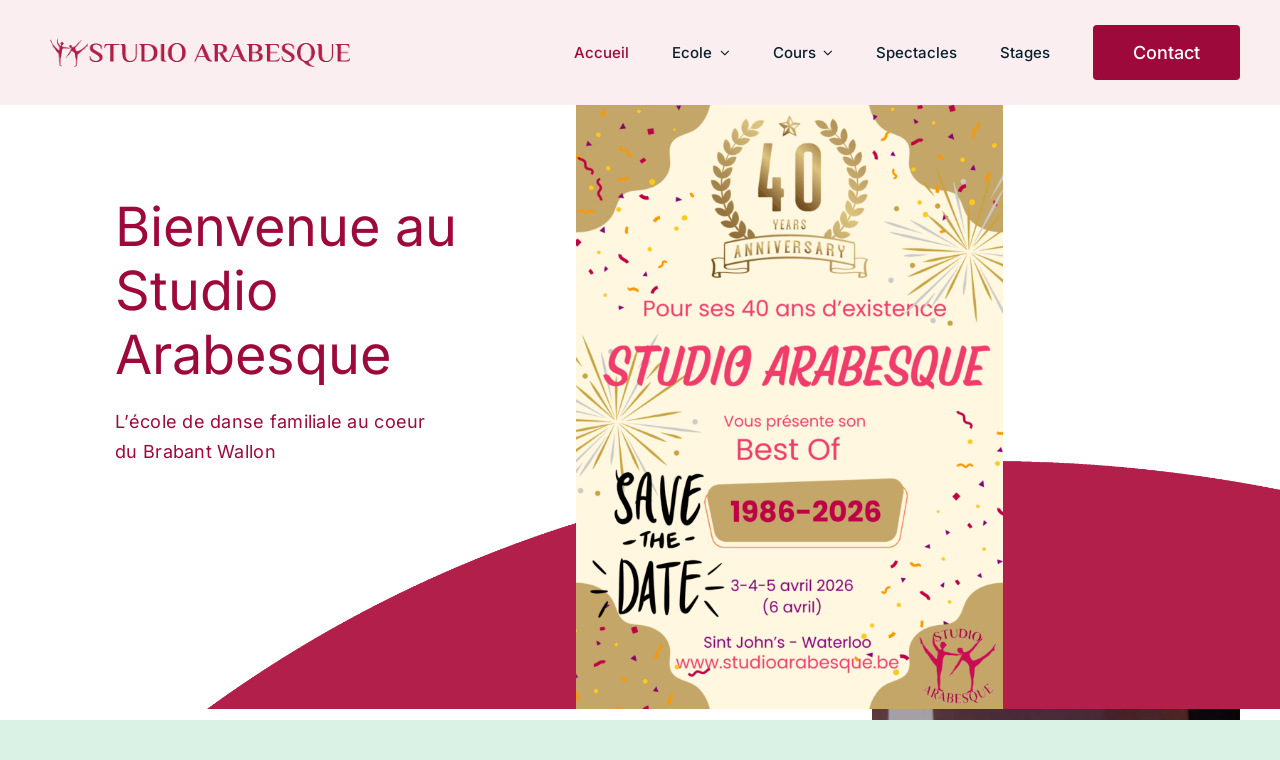

--- FILE ---
content_type: text/html; charset=UTF-8
request_url: https://www.studioarabesque.be/
body_size: 19084
content:
<!DOCTYPE html>
<html class="avada-html-layout-wide avada-html-header-position-top avada-is-100-percent-template" lang="fr-BE" prefix="og: http://ogp.me/ns# fb: http://ogp.me/ns/fb#">
<head>
	<meta http-equiv="X-UA-Compatible" content="IE=edge" />
	<meta http-equiv="Content-Type" content="text/html; charset=utf-8"/>
	<meta name="viewport" content="width=device-width, initial-scale=1" />
	<title>Studio Arabesque &#8211; Ecole de danse</title>
<meta name='robots' content='max-image-preview:large' />
<link rel="alternate" type="application/rss+xml" title="Studio Arabesque &raquo; Flux" href="https://www.studioarabesque.be/feed/" />
<link rel="alternate" type="application/rss+xml" title="Studio Arabesque &raquo; Flux des commentaires" href="https://www.studioarabesque.be/comments/feed/" />
								<link rel="icon" href="https://www.studioarabesque.be/wp-content/uploads/2024/02/SA_definitif_ss-fond_favicon.png" type="image/png" />
		
		
		
				<link rel="alternate" title="oEmbed (JSON)" type="application/json+oembed" href="https://www.studioarabesque.be/wp-json/oembed/1.0/embed?url=https%3A%2F%2Fwww.studioarabesque.be%2F" />
<link rel="alternate" title="oEmbed (XML)" type="text/xml+oembed" href="https://www.studioarabesque.be/wp-json/oembed/1.0/embed?url=https%3A%2F%2Fwww.studioarabesque.be%2F&#038;format=xml" />
					<meta name="description" content="Bienvenue au Studio Arabesque 

Bienvenue au Studio Arabesque 

L’école de danse familiale au coeur du Brabant Wallon      

Bienvenue au Studio Arabesque 

L’école de danse familiale au coeur du Brabant Wallon    

L&#039;école de danse en photos et vidéos nos spectacles Découvrez notre chaine YouTube"/>
				
		<meta property="og:locale" content="fr_BE"/>
		<meta property="og:type" content="website"/>
		<meta property="og:site_name" content="Studio Arabesque"/>
		<meta property="og:title" content=""/>
				<meta property="og:description" content="Bienvenue au Studio Arabesque 

Bienvenue au Studio Arabesque 

L’école de danse familiale au coeur du Brabant Wallon      

Bienvenue au Studio Arabesque 

L’école de danse familiale au coeur du Brabant Wallon    

L&#039;école de danse en photos et vidéos nos spectacles Découvrez notre chaine YouTube"/>
				<meta property="og:url" content="https://www.studioarabesque.be/"/>
						<meta property="og:image" content="https://www.studioarabesque.be/wp-content/uploads/2023/02/studio_arabesque_X1.png"/>
		<meta property="og:image:width" content="350"/>
		<meta property="og:image:height" content="34"/>
		<meta property="og:image:type" content="image/png"/>
				<style id='wp-img-auto-sizes-contain-inline-css' type='text/css'>
img:is([sizes=auto i],[sizes^="auto," i]){contain-intrinsic-size:3000px 1500px}
/*# sourceURL=wp-img-auto-sizes-contain-inline-css */
</style>
<link rel='stylesheet' id='child-style-css' href='https://www.studioarabesque.be/wp-content/themes/Avada-Child-Theme/style.css?ver=6.9' type='text/css' media='all' />
<link rel='stylesheet' id='fusion-dynamic-css-css' href='https://www.studioarabesque.be/wp-content/uploads/fusion-styles/fad3ecafe551b69952aab6c5885854db.min.css?ver=3.14.2' type='text/css' media='all' />
<link rel="https://api.w.org/" href="https://www.studioarabesque.be/wp-json/" /><link rel="alternate" title="JSON" type="application/json" href="https://www.studioarabesque.be/wp-json/wp/v2/pages/1290" /><link rel="EditURI" type="application/rsd+xml" title="RSD" href="https://www.studioarabesque.be/xmlrpc.php?rsd" />
<meta name="generator" content="WordPress 6.9" />
<link rel="canonical" href="https://www.studioarabesque.be/" />
<link rel='shortlink' href='https://www.studioarabesque.be/' />
<link rel="preload" href="https://www.studioarabesque.be/wp-content/themes/Avada/includes/lib/assets/fonts/icomoon/awb-icons.woff" as="font" type="font/woff" crossorigin><link rel="preload" href="//www.studioarabesque.be/wp-content/themes/Avada/includes/lib/assets/fonts/fontawesome/webfonts/fa-brands-400.woff2" as="font" type="font/woff2" crossorigin><link rel="preload" href="//www.studioarabesque.be/wp-content/themes/Avada/includes/lib/assets/fonts/fontawesome/webfonts/fa-regular-400.woff2" as="font" type="font/woff2" crossorigin><link rel="preload" href="//www.studioarabesque.be/wp-content/themes/Avada/includes/lib/assets/fonts/fontawesome/webfonts/fa-solid-900.woff2" as="font" type="font/woff2" crossorigin><link rel="preload" href="https://www.studioarabesque.be/wp-content/uploads/fusion-icons/coaching-v1.2/fonts/coaching.ttf?1vnjwk" as="font" type="font/ttf" crossorigin><style type="text/css" id="css-fb-visibility">@media screen and (max-width: 640px){.fusion-no-small-visibility{display:none !important;}body .sm-text-align-center{text-align:center !important;}body .sm-text-align-left{text-align:left !important;}body .sm-text-align-right{text-align:right !important;}body .sm-text-align-justify{text-align:justify !important;}body .sm-flex-align-center{justify-content:center !important;}body .sm-flex-align-flex-start{justify-content:flex-start !important;}body .sm-flex-align-flex-end{justify-content:flex-end !important;}body .sm-mx-auto{margin-left:auto !important;margin-right:auto !important;}body .sm-ml-auto{margin-left:auto !important;}body .sm-mr-auto{margin-right:auto !important;}body .fusion-absolute-position-small{position:absolute;width:100%;}.awb-sticky.awb-sticky-small{ position: sticky; top: var(--awb-sticky-offset,0); }}@media screen and (min-width: 641px) and (max-width: 1100px){.fusion-no-medium-visibility{display:none !important;}body .md-text-align-center{text-align:center !important;}body .md-text-align-left{text-align:left !important;}body .md-text-align-right{text-align:right !important;}body .md-text-align-justify{text-align:justify !important;}body .md-flex-align-center{justify-content:center !important;}body .md-flex-align-flex-start{justify-content:flex-start !important;}body .md-flex-align-flex-end{justify-content:flex-end !important;}body .md-mx-auto{margin-left:auto !important;margin-right:auto !important;}body .md-ml-auto{margin-left:auto !important;}body .md-mr-auto{margin-right:auto !important;}body .fusion-absolute-position-medium{position:absolute;width:100%;}.awb-sticky.awb-sticky-medium{ position: sticky; top: var(--awb-sticky-offset,0); }}@media screen and (min-width: 1101px){.fusion-no-large-visibility{display:none !important;}body .lg-text-align-center{text-align:center !important;}body .lg-text-align-left{text-align:left !important;}body .lg-text-align-right{text-align:right !important;}body .lg-text-align-justify{text-align:justify !important;}body .lg-flex-align-center{justify-content:center !important;}body .lg-flex-align-flex-start{justify-content:flex-start !important;}body .lg-flex-align-flex-end{justify-content:flex-end !important;}body .lg-mx-auto{margin-left:auto !important;margin-right:auto !important;}body .lg-ml-auto{margin-left:auto !important;}body .lg-mr-auto{margin-right:auto !important;}body .fusion-absolute-position-large{position:absolute;width:100%;}.awb-sticky.awb-sticky-large{ position: sticky; top: var(--awb-sticky-offset,0); }}</style>		<script type="text/javascript">
			var doc = document.documentElement;
			doc.setAttribute( 'data-useragent', navigator.userAgent );
		</script>
		
	<style id='global-styles-inline-css' type='text/css'>
:root{--wp--preset--aspect-ratio--square: 1;--wp--preset--aspect-ratio--4-3: 4/3;--wp--preset--aspect-ratio--3-4: 3/4;--wp--preset--aspect-ratio--3-2: 3/2;--wp--preset--aspect-ratio--2-3: 2/3;--wp--preset--aspect-ratio--16-9: 16/9;--wp--preset--aspect-ratio--9-16: 9/16;--wp--preset--color--black: #000000;--wp--preset--color--cyan-bluish-gray: #abb8c3;--wp--preset--color--white: #ffffff;--wp--preset--color--pale-pink: #f78da7;--wp--preset--color--vivid-red: #cf2e2e;--wp--preset--color--luminous-vivid-orange: #ff6900;--wp--preset--color--luminous-vivid-amber: #fcb900;--wp--preset--color--light-green-cyan: #7bdcb5;--wp--preset--color--vivid-green-cyan: #00d084;--wp--preset--color--pale-cyan-blue: #8ed1fc;--wp--preset--color--vivid-cyan-blue: #0693e3;--wp--preset--color--vivid-purple: #9b51e0;--wp--preset--color--awb-color-1: #ffffff;--wp--preset--color--awb-color-2: #faeef0;--wp--preset--color--awb-color-3: #daf2e6;--wp--preset--color--awb-color-4: #eda444;--wp--preset--color--awb-color-5: #f1642b;--wp--preset--color--awb-color-6: #09202c;--wp--preset--color--awb-color-7: #09202c;--wp--preset--color--awb-color-8: #09202c;--wp--preset--color--awb-color-custom-1: #9d093b;--wp--preset--gradient--vivid-cyan-blue-to-vivid-purple: linear-gradient(135deg,rgb(6,147,227) 0%,rgb(155,81,224) 100%);--wp--preset--gradient--light-green-cyan-to-vivid-green-cyan: linear-gradient(135deg,rgb(122,220,180) 0%,rgb(0,208,130) 100%);--wp--preset--gradient--luminous-vivid-amber-to-luminous-vivid-orange: linear-gradient(135deg,rgb(252,185,0) 0%,rgb(255,105,0) 100%);--wp--preset--gradient--luminous-vivid-orange-to-vivid-red: linear-gradient(135deg,rgb(255,105,0) 0%,rgb(207,46,46) 100%);--wp--preset--gradient--very-light-gray-to-cyan-bluish-gray: linear-gradient(135deg,rgb(238,238,238) 0%,rgb(169,184,195) 100%);--wp--preset--gradient--cool-to-warm-spectrum: linear-gradient(135deg,rgb(74,234,220) 0%,rgb(151,120,209) 20%,rgb(207,42,186) 40%,rgb(238,44,130) 60%,rgb(251,105,98) 80%,rgb(254,248,76) 100%);--wp--preset--gradient--blush-light-purple: linear-gradient(135deg,rgb(255,206,236) 0%,rgb(152,150,240) 100%);--wp--preset--gradient--blush-bordeaux: linear-gradient(135deg,rgb(254,205,165) 0%,rgb(254,45,45) 50%,rgb(107,0,62) 100%);--wp--preset--gradient--luminous-dusk: linear-gradient(135deg,rgb(255,203,112) 0%,rgb(199,81,192) 50%,rgb(65,88,208) 100%);--wp--preset--gradient--pale-ocean: linear-gradient(135deg,rgb(255,245,203) 0%,rgb(182,227,212) 50%,rgb(51,167,181) 100%);--wp--preset--gradient--electric-grass: linear-gradient(135deg,rgb(202,248,128) 0%,rgb(113,206,126) 100%);--wp--preset--gradient--midnight: linear-gradient(135deg,rgb(2,3,129) 0%,rgb(40,116,252) 100%);--wp--preset--font-size--small: 13.5px;--wp--preset--font-size--medium: 20px;--wp--preset--font-size--large: 27px;--wp--preset--font-size--x-large: 42px;--wp--preset--font-size--normal: 18px;--wp--preset--font-size--xlarge: 36px;--wp--preset--font-size--huge: 54px;--wp--preset--spacing--20: 0.44rem;--wp--preset--spacing--30: 0.67rem;--wp--preset--spacing--40: 1rem;--wp--preset--spacing--50: 1.5rem;--wp--preset--spacing--60: 2.25rem;--wp--preset--spacing--70: 3.38rem;--wp--preset--spacing--80: 5.06rem;--wp--preset--shadow--natural: 6px 6px 9px rgba(0, 0, 0, 0.2);--wp--preset--shadow--deep: 12px 12px 50px rgba(0, 0, 0, 0.4);--wp--preset--shadow--sharp: 6px 6px 0px rgba(0, 0, 0, 0.2);--wp--preset--shadow--outlined: 6px 6px 0px -3px rgb(255, 255, 255), 6px 6px rgb(0, 0, 0);--wp--preset--shadow--crisp: 6px 6px 0px rgb(0, 0, 0);}:where(.is-layout-flex){gap: 0.5em;}:where(.is-layout-grid){gap: 0.5em;}body .is-layout-flex{display: flex;}.is-layout-flex{flex-wrap: wrap;align-items: center;}.is-layout-flex > :is(*, div){margin: 0;}body .is-layout-grid{display: grid;}.is-layout-grid > :is(*, div){margin: 0;}:where(.wp-block-columns.is-layout-flex){gap: 2em;}:where(.wp-block-columns.is-layout-grid){gap: 2em;}:where(.wp-block-post-template.is-layout-flex){gap: 1.25em;}:where(.wp-block-post-template.is-layout-grid){gap: 1.25em;}.has-black-color{color: var(--wp--preset--color--black) !important;}.has-cyan-bluish-gray-color{color: var(--wp--preset--color--cyan-bluish-gray) !important;}.has-white-color{color: var(--wp--preset--color--white) !important;}.has-pale-pink-color{color: var(--wp--preset--color--pale-pink) !important;}.has-vivid-red-color{color: var(--wp--preset--color--vivid-red) !important;}.has-luminous-vivid-orange-color{color: var(--wp--preset--color--luminous-vivid-orange) !important;}.has-luminous-vivid-amber-color{color: var(--wp--preset--color--luminous-vivid-amber) !important;}.has-light-green-cyan-color{color: var(--wp--preset--color--light-green-cyan) !important;}.has-vivid-green-cyan-color{color: var(--wp--preset--color--vivid-green-cyan) !important;}.has-pale-cyan-blue-color{color: var(--wp--preset--color--pale-cyan-blue) !important;}.has-vivid-cyan-blue-color{color: var(--wp--preset--color--vivid-cyan-blue) !important;}.has-vivid-purple-color{color: var(--wp--preset--color--vivid-purple) !important;}.has-black-background-color{background-color: var(--wp--preset--color--black) !important;}.has-cyan-bluish-gray-background-color{background-color: var(--wp--preset--color--cyan-bluish-gray) !important;}.has-white-background-color{background-color: var(--wp--preset--color--white) !important;}.has-pale-pink-background-color{background-color: var(--wp--preset--color--pale-pink) !important;}.has-vivid-red-background-color{background-color: var(--wp--preset--color--vivid-red) !important;}.has-luminous-vivid-orange-background-color{background-color: var(--wp--preset--color--luminous-vivid-orange) !important;}.has-luminous-vivid-amber-background-color{background-color: var(--wp--preset--color--luminous-vivid-amber) !important;}.has-light-green-cyan-background-color{background-color: var(--wp--preset--color--light-green-cyan) !important;}.has-vivid-green-cyan-background-color{background-color: var(--wp--preset--color--vivid-green-cyan) !important;}.has-pale-cyan-blue-background-color{background-color: var(--wp--preset--color--pale-cyan-blue) !important;}.has-vivid-cyan-blue-background-color{background-color: var(--wp--preset--color--vivid-cyan-blue) !important;}.has-vivid-purple-background-color{background-color: var(--wp--preset--color--vivid-purple) !important;}.has-black-border-color{border-color: var(--wp--preset--color--black) !important;}.has-cyan-bluish-gray-border-color{border-color: var(--wp--preset--color--cyan-bluish-gray) !important;}.has-white-border-color{border-color: var(--wp--preset--color--white) !important;}.has-pale-pink-border-color{border-color: var(--wp--preset--color--pale-pink) !important;}.has-vivid-red-border-color{border-color: var(--wp--preset--color--vivid-red) !important;}.has-luminous-vivid-orange-border-color{border-color: var(--wp--preset--color--luminous-vivid-orange) !important;}.has-luminous-vivid-amber-border-color{border-color: var(--wp--preset--color--luminous-vivid-amber) !important;}.has-light-green-cyan-border-color{border-color: var(--wp--preset--color--light-green-cyan) !important;}.has-vivid-green-cyan-border-color{border-color: var(--wp--preset--color--vivid-green-cyan) !important;}.has-pale-cyan-blue-border-color{border-color: var(--wp--preset--color--pale-cyan-blue) !important;}.has-vivid-cyan-blue-border-color{border-color: var(--wp--preset--color--vivid-cyan-blue) !important;}.has-vivid-purple-border-color{border-color: var(--wp--preset--color--vivid-purple) !important;}.has-vivid-cyan-blue-to-vivid-purple-gradient-background{background: var(--wp--preset--gradient--vivid-cyan-blue-to-vivid-purple) !important;}.has-light-green-cyan-to-vivid-green-cyan-gradient-background{background: var(--wp--preset--gradient--light-green-cyan-to-vivid-green-cyan) !important;}.has-luminous-vivid-amber-to-luminous-vivid-orange-gradient-background{background: var(--wp--preset--gradient--luminous-vivid-amber-to-luminous-vivid-orange) !important;}.has-luminous-vivid-orange-to-vivid-red-gradient-background{background: var(--wp--preset--gradient--luminous-vivid-orange-to-vivid-red) !important;}.has-very-light-gray-to-cyan-bluish-gray-gradient-background{background: var(--wp--preset--gradient--very-light-gray-to-cyan-bluish-gray) !important;}.has-cool-to-warm-spectrum-gradient-background{background: var(--wp--preset--gradient--cool-to-warm-spectrum) !important;}.has-blush-light-purple-gradient-background{background: var(--wp--preset--gradient--blush-light-purple) !important;}.has-blush-bordeaux-gradient-background{background: var(--wp--preset--gradient--blush-bordeaux) !important;}.has-luminous-dusk-gradient-background{background: var(--wp--preset--gradient--luminous-dusk) !important;}.has-pale-ocean-gradient-background{background: var(--wp--preset--gradient--pale-ocean) !important;}.has-electric-grass-gradient-background{background: var(--wp--preset--gradient--electric-grass) !important;}.has-midnight-gradient-background{background: var(--wp--preset--gradient--midnight) !important;}.has-small-font-size{font-size: var(--wp--preset--font-size--small) !important;}.has-medium-font-size{font-size: var(--wp--preset--font-size--medium) !important;}.has-large-font-size{font-size: var(--wp--preset--font-size--large) !important;}.has-x-large-font-size{font-size: var(--wp--preset--font-size--x-large) !important;}
/*# sourceURL=global-styles-inline-css */
</style>
</head>

<body class="home wp-singular page-template page-template-100-width page-template-100-width-php page page-id-1290 wp-theme-Avada wp-child-theme-Avada-Child-Theme awb-no-sidebars fusion-image-hovers fusion-pagination-sizing fusion-button_type-flat fusion-button_span-no fusion-button_gradient-linear avada-image-rollover-circle-yes avada-image-rollover-yes avada-image-rollover-direction-left fusion-body ltr fusion-sticky-header no-tablet-sticky-header no-mobile-sticky-header no-mobile-slidingbar no-mobile-totop fusion-disable-outline fusion-sub-menu-fade mobile-logo-pos-left layout-wide-mode avada-has-boxed-modal-shadow-none layout-scroll-offset-full avada-has-zero-margin-offset-top fusion-top-header menu-text-align-center mobile-menu-design-classic fusion-show-pagination-text fusion-header-layout-v3 avada-responsive avada-footer-fx-none avada-menu-highlight-style-bar fusion-search-form-clean fusion-main-menu-search-overlay fusion-avatar-circle avada-dropdown-styles avada-blog-layout-large avada-blog-archive-layout-large avada-header-shadow-no avada-menu-icon-position-left avada-has-megamenu-shadow avada-has-mobile-menu-search avada-has-main-nav-search-icon avada-has-breadcrumb-mobile-hidden avada-has-titlebar-hide avada-header-border-color-full-transparent avada-has-pagination-width_height avada-flyout-menu-direction-fade avada-ec-views-v1" data-awb-post-id="1290">
		<a class="skip-link screen-reader-text" href="#content">Skip to content</a>

	<div id="boxed-wrapper">
		
		<div id="wrapper" class="fusion-wrapper">
			<div id="home" style="position:relative;top:-1px;"></div>
												<div class="fusion-tb-header"><div class="fusion-fullwidth fullwidth-box fusion-builder-row-1 fusion-flex-container nonhundred-percent-fullwidth non-hundred-percent-height-scrolling fusion-custom-z-index" style="--awb-border-sizes-top:0px;--awb-border-sizes-bottom:0px;--awb-border-sizes-left:0px;--awb-border-sizes-right:0px;--awb-border-radius-top-left:0px;--awb-border-radius-top-right:0px;--awb-border-radius-bottom-right:0px;--awb-border-radius-bottom-left:0px;--awb-z-index:20051;--awb-padding-top:25px;--awb-padding-bottom:25px;--awb-padding-right-medium:30px;--awb-padding-left-medium:30px;--awb-margin-top:0px;--awb-margin-bottom:0px;--awb-background-color:var(--awb-color2);--awb-flex-wrap:wrap;" ><div class="fusion-builder-row fusion-row fusion-flex-align-items-stretch fusion-flex-content-wrap" style="max-width:1248px;margin-left: calc(-4% / 2 );margin-right: calc(-4% / 2 );"><div class="fusion-layout-column fusion_builder_column fusion-builder-column-0 fusion_builder_column_1_3 1_3 fusion-flex-column" style="--awb-padding-left:10px;--awb-padding-left-medium:0px;--awb-bg-size:cover;--awb-width-large:33.333333333333%;--awb-margin-top-large:0px;--awb-spacing-right-large:2.88%;--awb-margin-bottom-large:0px;--awb-spacing-left-large:5.76%;--awb-width-medium:40%;--awb-order-medium:0;--awb-spacing-right-medium:2.4%;--awb-spacing-left-medium:4.8%;--awb-width-small:66.666666666667%;--awb-order-small:0;--awb-spacing-right-small:1.44%;--awb-spacing-left-small:2.88%;"><div class="fusion-column-wrapper fusion-column-has-shadow fusion-flex-justify-content-center fusion-content-layout-column"><div class="fusion-image-element " style="--awb-caption-title-font-family:var(--h2_typography-font-family);--awb-caption-title-font-weight:var(--h2_typography-font-weight);--awb-caption-title-font-style:var(--h2_typography-font-style);--awb-caption-title-size:var(--h2_typography-font-size);--awb-caption-title-transform:var(--h2_typography-text-transform);--awb-caption-title-line-height:var(--h2_typography-line-height);--awb-caption-title-letter-spacing:var(--h2_typography-letter-spacing);"><span class=" fusion-imageframe imageframe-none imageframe-1 hover-type-none"><a class="fusion-no-lightbox" href="https://www.studioarabesque.be/" target="_self" aria-label="studio_arabesque_X1"><img decoding="async" width="300" height="29" alt="Studio Arabesque" src="https://www.studioarabesque.be/wp-content/uploads/2023/02/studio_arabesque_X1.png" data-orig-src="https://www.studioarabesque.be/wp-content/uploads/2023/02/studio_arabesque_X1-300x29.png" class="lazyload img-responsive wp-image-1293" srcset="data:image/svg+xml,%3Csvg%20xmlns%3D%27http%3A%2F%2Fwww.w3.org%2F2000%2Fsvg%27%20width%3D%27350%27%20height%3D%2734%27%20viewBox%3D%270%200%20350%2034%27%3E%3Crect%20width%3D%27350%27%20height%3D%2734%27%20fill-opacity%3D%220%22%2F%3E%3C%2Fsvg%3E" data-srcset="https://www.studioarabesque.be/wp-content/uploads/2023/02/studio_arabesque_X1-200x19.png 200w, https://www.studioarabesque.be/wp-content/uploads/2023/02/studio_arabesque_X1.png 350w" data-sizes="auto" data-orig-sizes="(max-width: 640px) 100vw, 300px" /></a></span></div></div></div><div class="fusion-layout-column fusion_builder_column fusion-builder-column-1 fusion_builder_column_2_3 2_3 fusion-flex-column" style="--awb-bg-size:cover;--awb-width-large:66.666666666667%;--awb-flex-grow:1;--awb-margin-top-large:0px;--awb-spacing-right-large:2.88%;--awb-margin-bottom-large:0px;--awb-spacing-left-large:4.32%;--awb-width-medium:60%;--awb-order-medium:0;--awb-spacing-right-medium:3.2%;--awb-spacing-left-medium:4.8%;--awb-width-small:33.333333333333%;--awb-order-small:0;--awb-spacing-right-small:5.76%;--awb-spacing-left-small:8.64%;"><div class="fusion-column-wrapper fusion-column-has-shadow fusion-flex-justify-content-flex-end fusion-content-layout-row fusion-flex-align-items-center"><nav class="awb-menu awb-menu_row awb-menu_em-hover mobile-mode-collapse-to-button awb-menu_icons-left awb-menu_dc-yes mobile-trigger-fullwidth-off awb-menu_mobile-toggle awb-menu_indent-left mobile-size-full-absolute loading mega-menu-loading awb-menu_desktop awb-menu_dropdown awb-menu_expand-right awb-menu_transition-fade fusion-no-small-visibility fusion-no-medium-visibility avada-main-menu" style="--awb-font-size:var(--awb-typography3-font-size);--awb-line-height:var(--awb-typography3-line-height);--awb-text-transform:var(--awb-typography3-text-transform);--awb-min-height:36px;--awb-gap:43px;--awb-align-items:center;--awb-justify-content:center;--awb-items-padding-top:12px;--awb-items-padding-bottom:12px;--awb-color:var(--awb-color6);--awb-letter-spacing:var(--awb-typography3-letter-spacing);--awb-active-color:var(--awb-custom_color_1);--awb-active-border-color:var(--awb-custom_color_1);--awb-submenu-color:var(--awb-color6);--awb-submenu-bg:var(--awb-color1);--awb-submenu-sep-color:hsla(var(--awb-color8-h),var(--awb-color8-s),var(--awb-color8-l),calc(var(--awb-color8-a) - 90%));--awb-submenu-items-padding-top:15px;--awb-submenu-items-padding-bottom:15px;--awb-submenu-border-radius-top-left:5px;--awb-submenu-border-radius-top-right:5px;--awb-submenu-border-radius-bottom-right:5px;--awb-submenu-border-radius-bottom-left:5px;--awb-submenu-active-bg:var(--awb-custom_color_1);--awb-submenu-active-color:var(--awb-color1);--awb-submenu-space:9px;--awb-submenu-text-transform:none;--awb-icons-color:var(--awb-color6);--awb-icons-hover-color:var(--awb-custom_color_1);--awb-main-justify-content:flex-start;--awb-mobile-bg:var(--awb-color1);--awb-mobile-color:var(--awb-color6);--awb-mobile-active-bg:var(--awb-color1);--awb-mobile-active-color:var(--awb-color6);--awb-trigger-padding-top:16px;--awb-trigger-padding-right:22px;--awb-trigger-padding-bottom:16px;--awb-trigger-padding-left:22px;--awb-mobile-trigger-color:var(--awb-color6);--awb-justify-title:flex-start;--awb-mobile-justify:flex-start;--awb-mobile-caret-left:auto;--awb-mobile-caret-right:0;--awb-box-shadow:0px 3px 29px 0px hsla(var(--awb-color8-h),var(--awb-color8-s),var(--awb-color8-l),calc(var(--awb-color8-a) - 90%));;--awb-fusion-font-family-typography:var(--awb-typography3-font-family);--awb-fusion-font-weight-typography:var(--awb-typography3-font-weight);--awb-fusion-font-style-typography:var(--awb-typography3-font-style);--awb-fusion-font-family-submenu-typography:inherit;--awb-fusion-font-style-submenu-typography:normal;--awb-fusion-font-weight-submenu-typography:400;--awb-fusion-font-family-mobile-typography:&quot;Inter&quot;;--awb-fusion-font-style-mobile-typography:normal;--awb-fusion-font-weight-mobile-typography:700;" aria-label="Life Coach Main Menu" data-breakpoint="1100" data-count="0" data-transition-type="bottom-vertical" data-transition-time="300" data-expand="right"><button type="button" class="awb-menu__m-toggle awb-menu__m-toggle_no-text" aria-expanded="false" aria-controls="menu-life-coach-main-menu"><span class="awb-menu__m-toggle-inner"><span class="collapsed-nav-text"><span class="screen-reader-text">Toggle Navigation</span></span><span class="awb-menu__m-collapse-icon awb-menu__m-collapse-icon_no-text"><span class="awb-menu__m-collapse-icon-open awb-menu__m-collapse-icon-open_no-text coaching-bars-solid"></span><span class="awb-menu__m-collapse-icon-close awb-menu__m-collapse-icon-close_no-text coaching-xmark-solid"></span></span></span></button><ul id="menu-life-coach-main-menu" class="fusion-menu awb-menu__main-ul awb-menu__main-ul_row"><li  id="menu-item-47"  class="menu-item menu-item-type-post_type menu-item-object-page menu-item-home current-menu-item page_item page-item-1290 current_page_item menu-item-47 awb-menu__li awb-menu__main-li awb-menu__main-li_regular"  data-item-id="47"><span class="awb-menu__main-background-default awb-menu__main-background-default_bottom-vertical"></span><span class="awb-menu__main-background-active awb-menu__main-background-active_bottom-vertical"></span><a  href="https://www.studioarabesque.be/" class="awb-menu__main-a awb-menu__main-a_regular" aria-current="page"><span class="menu-text">Accueil</span></a></li><li  id="menu-item-1432"  class="menu-item menu-item-type-custom menu-item-object-custom menu-item-has-children menu-item-1432 awb-menu__li awb-menu__main-li awb-menu__main-li_regular"  data-item-id="1432"><span class="awb-menu__main-background-default awb-menu__main-background-default_bottom-vertical"></span><span class="awb-menu__main-background-active awb-menu__main-background-active_bottom-vertical"></span><a  href="#" class="awb-menu__main-a awb-menu__main-a_regular"><span class="menu-text">Ecole</span><span class="awb-menu__open-nav-submenu-hover"></span></a><button type="button" aria-label="Open submenu of Ecole" aria-expanded="false" class="awb-menu__open-nav-submenu_mobile awb-menu__open-nav-submenu_main"></button><ul class="awb-menu__sub-ul awb-menu__sub-ul_main"><li  id="menu-item-1390"  class="menu-item menu-item-type-post_type menu-item-object-page menu-item-1390 awb-menu__li awb-menu__sub-li" ><a  href="https://www.studioarabesque.be/professeurs/" class="awb-menu__sub-a"><span>Nos professeurs et nos pianistes</span></a></li><li  id="menu-item-48"  class="menu-item menu-item-type-post_type menu-item-object-page menu-item-48 awb-menu__li awb-menu__sub-li" ><a  href="https://www.studioarabesque.be/a-propos-de-lecole/" class="awb-menu__sub-a"><span>A propos de l’école</span></a></li><li  id="menu-item-1431"  class="menu-item menu-item-type-post_type menu-item-object-page menu-item-1431 awb-menu__li awb-menu__sub-li" ><a  href="https://www.studioarabesque.be/charte/" class="awb-menu__sub-a"><span>Charte</span></a></li></ul></li><li  id="menu-item-1440"  class="menu-item menu-item-type-custom menu-item-object-custom menu-item-has-children menu-item-1440 awb-menu__li awb-menu__main-li awb-menu__main-li_regular"  data-item-id="1440"><span class="awb-menu__main-background-default awb-menu__main-background-default_bottom-vertical"></span><span class="awb-menu__main-background-active awb-menu__main-background-active_bottom-vertical"></span><a  href="#" class="awb-menu__main-a awb-menu__main-a_regular"><span class="menu-text">Cours</span><span class="awb-menu__open-nav-submenu-hover"></span></a><button type="button" aria-label="Open submenu of Cours" aria-expanded="false" class="awb-menu__open-nav-submenu_mobile awb-menu__open-nav-submenu_main"></button><ul class="awb-menu__sub-ul awb-menu__sub-ul_main"><li  id="menu-item-2426"  class="menu-item menu-item-type-post_type menu-item-object-page menu-item-2426 awb-menu__li awb-menu__sub-li" ><a  href="https://www.studioarabesque.be/horaires-2025-2026/" class="awb-menu__sub-a"><span>Horaires 2025-2026</span></a></li><li  id="menu-item-1464"  class="menu-item menu-item-type-post_type menu-item-object-page menu-item-1464 awb-menu__li awb-menu__sub-li" ><a  href="https://www.studioarabesque.be/tarifs/" class="awb-menu__sub-a"><span>Tarifs</span></a></li></ul></li><li  id="menu-item-1832"  class="menu-item menu-item-type-post_type menu-item-object-page menu-item-1832 awb-menu__li awb-menu__main-li awb-menu__main-li_regular"  data-item-id="1832"><span class="awb-menu__main-background-default awb-menu__main-background-default_bottom-vertical"></span><span class="awb-menu__main-background-active awb-menu__main-background-active_bottom-vertical"></span><a  href="https://www.studioarabesque.be/spectacles/" class="awb-menu__main-a awb-menu__main-a_regular"><span class="menu-text">Spectacles</span></a></li><li  id="menu-item-2372"  class="menu-item menu-item-type-post_type menu-item-object-page menu-item-2372 awb-menu__li awb-menu__main-li awb-menu__main-li_regular"  data-item-id="2372"><span class="awb-menu__main-background-default awb-menu__main-background-default_bottom-vertical"></span><span class="awb-menu__main-background-active awb-menu__main-background-active_bottom-vertical"></span><a  href="https://www.studioarabesque.be/stages/" class="awb-menu__main-a awb-menu__main-a_regular"><span class="menu-text">Stages</span></a></li><li  id="menu-item-1526"  class="menu-item menu-item-type-post_type menu-item-object-page menu-item-1526 awb-menu__li awb-menu__main-li awb-menu__li_button"  data-item-id="1526"><a  href="https://www.studioarabesque.be/contact/" class="awb-menu__main-a awb-menu__main-a_button"><span class="menu-text fusion-button button-default button-xlarge">Contact</span></a></li></ul></nav><nav class="awb-menu awb-menu_row awb-menu_em-hover mobile-mode-collapse-to-button awb-menu_icons-left awb-menu_dc-yes mobile-trigger-fullwidth-off awb-menu_mobile-toggle awb-menu_indent-left mobile-size-full-absolute loading mega-menu-loading awb-menu_desktop awb-menu_dropdown awb-menu_expand-right awb-menu_transition-fade fusion-no-large-visibility avada-main-menu" style="--awb-font-size:var(--awb-typography3-font-size);--awb-line-height:var(--awb-typography3-line-height);--awb-text-transform:var(--awb-typography3-text-transform);--awb-min-height:36px;--awb-gap:38px;--awb-align-items:center;--awb-justify-content:center;--awb-items-padding-top:12px;--awb-items-padding-bottom:12px;--awb-color:var(--awb-color6);--awb-letter-spacing:var(--awb-typography3-letter-spacing);--awb-active-color:var(--awb-custom_color_1);--awb-active-border-color:var(--awb-custom_color_1);--awb-submenu-color:var(--awb-color1);--awb-submenu-bg:var(--awb-color6);--awb-submenu-sep-color:var(--awb-color6);--awb-submenu-active-bg:var(--awb-color6);--awb-submenu-active-color:var(--awb-color1);--awb-submenu-space:9px;--awb-submenu-text-transform:none;--awb-icons-color:var(--awb-color6);--awb-icons-hover-color:var(--awb-custom_color_1);--awb-main-justify-content:flex-start;--awb-mobile-bg:var(--awb-color1);--awb-mobile-color:var(--awb-color6);--awb-mobile-active-bg:var(--awb-custom_color_1);--awb-mobile-active-color:var(--awb-color1);--awb-trigger-padding-top:16px;--awb-trigger-padding-right:22px;--awb-trigger-padding-bottom:16px;--awb-trigger-padding-left:22px;--awb-mobile-trigger-color:var(--awb-color6);--awb-mobile-nav-trigger-bottom-margin:25px;--awb-mobile-font-size:var(--awb-typography3-font-size);--awb-mobile-text-transform:var(--awb-typography3-text-transform);--awb-mobile-line-height:var(--awb-typography3-line-height);--awb-mobile-letter-spacing:var(--awb-typography3-letter-spacing);--awb-flyout-active-close-color:var(--awb-color6);--awb-justify-title:flex-start;--awb-mobile-justify:flex-start;--awb-mobile-caret-left:auto;--awb-mobile-caret-right:0;--awb-fusion-font-family-typography:var(--awb-typography3-font-family);--awb-fusion-font-weight-typography:var(--awb-typography3-font-weight);--awb-fusion-font-style-typography:var(--awb-typography3-font-style);--awb-fusion-font-family-submenu-typography:inherit;--awb-fusion-font-style-submenu-typography:normal;--awb-fusion-font-weight-submenu-typography:400;--awb-fusion-font-family-mobile-typography:var(--awb-typography3-font-family);--awb-fusion-font-weight-mobile-typography:var(--awb-typography3-font-weight);--awb-fusion-font-style-mobile-typography:var(--awb-typography3-font-style);" aria-label="Life Coach Main Menu" data-breakpoint="1100" data-count="1" data-transition-type="bottom-vertical" data-transition-time="300" data-expand="right"><button type="button" class="awb-menu__m-toggle awb-menu__m-toggle_no-text" aria-expanded="false" aria-controls="menu-life-coach-main-menu"><span class="awb-menu__m-toggle-inner"><span class="collapsed-nav-text"><span class="screen-reader-text">Toggle Navigation</span></span><span class="awb-menu__m-collapse-icon awb-menu__m-collapse-icon_no-text"><span class="awb-menu__m-collapse-icon-open awb-menu__m-collapse-icon-open_no-text coaching-bars-solid"></span><span class="awb-menu__m-collapse-icon-close awb-menu__m-collapse-icon-close_no-text coaching-xmark-solid"></span></span></span></button><ul id="menu-life-coach-main-menu-1" class="fusion-menu awb-menu__main-ul awb-menu__main-ul_row"><li   class="menu-item menu-item-type-post_type menu-item-object-page menu-item-home current-menu-item page_item page-item-1290 current_page_item menu-item-47 awb-menu__li awb-menu__main-li awb-menu__main-li_regular"  data-item-id="47"><span class="awb-menu__main-background-default awb-menu__main-background-default_bottom-vertical"></span><span class="awb-menu__main-background-active awb-menu__main-background-active_bottom-vertical"></span><a  href="https://www.studioarabesque.be/" class="awb-menu__main-a awb-menu__main-a_regular" aria-current="page"><span class="menu-text">Accueil</span></a></li><li   class="menu-item menu-item-type-custom menu-item-object-custom menu-item-has-children menu-item-1432 awb-menu__li awb-menu__main-li awb-menu__main-li_regular"  data-item-id="1432"><span class="awb-menu__main-background-default awb-menu__main-background-default_bottom-vertical"></span><span class="awb-menu__main-background-active awb-menu__main-background-active_bottom-vertical"></span><a  href="#" class="awb-menu__main-a awb-menu__main-a_regular"><span class="menu-text">Ecole</span><span class="awb-menu__open-nav-submenu-hover"></span></a><button type="button" aria-label="Open submenu of Ecole" aria-expanded="false" class="awb-menu__open-nav-submenu_mobile awb-menu__open-nav-submenu_main"></button><ul class="awb-menu__sub-ul awb-menu__sub-ul_main"><li   class="menu-item menu-item-type-post_type menu-item-object-page menu-item-1390 awb-menu__li awb-menu__sub-li" ><a  href="https://www.studioarabesque.be/professeurs/" class="awb-menu__sub-a"><span>Nos professeurs et nos pianistes</span></a></li><li   class="menu-item menu-item-type-post_type menu-item-object-page menu-item-48 awb-menu__li awb-menu__sub-li" ><a  href="https://www.studioarabesque.be/a-propos-de-lecole/" class="awb-menu__sub-a"><span>A propos de l’école</span></a></li><li   class="menu-item menu-item-type-post_type menu-item-object-page menu-item-1431 awb-menu__li awb-menu__sub-li" ><a  href="https://www.studioarabesque.be/charte/" class="awb-menu__sub-a"><span>Charte</span></a></li></ul></li><li   class="menu-item menu-item-type-custom menu-item-object-custom menu-item-has-children menu-item-1440 awb-menu__li awb-menu__main-li awb-menu__main-li_regular"  data-item-id="1440"><span class="awb-menu__main-background-default awb-menu__main-background-default_bottom-vertical"></span><span class="awb-menu__main-background-active awb-menu__main-background-active_bottom-vertical"></span><a  href="#" class="awb-menu__main-a awb-menu__main-a_regular"><span class="menu-text">Cours</span><span class="awb-menu__open-nav-submenu-hover"></span></a><button type="button" aria-label="Open submenu of Cours" aria-expanded="false" class="awb-menu__open-nav-submenu_mobile awb-menu__open-nav-submenu_main"></button><ul class="awb-menu__sub-ul awb-menu__sub-ul_main"><li   class="menu-item menu-item-type-post_type menu-item-object-page menu-item-2426 awb-menu__li awb-menu__sub-li" ><a  href="https://www.studioarabesque.be/horaires-2025-2026/" class="awb-menu__sub-a"><span>Horaires 2025-2026</span></a></li><li   class="menu-item menu-item-type-post_type menu-item-object-page menu-item-1464 awb-menu__li awb-menu__sub-li" ><a  href="https://www.studioarabesque.be/tarifs/" class="awb-menu__sub-a"><span>Tarifs</span></a></li></ul></li><li   class="menu-item menu-item-type-post_type menu-item-object-page menu-item-1832 awb-menu__li awb-menu__main-li awb-menu__main-li_regular"  data-item-id="1832"><span class="awb-menu__main-background-default awb-menu__main-background-default_bottom-vertical"></span><span class="awb-menu__main-background-active awb-menu__main-background-active_bottom-vertical"></span><a  href="https://www.studioarabesque.be/spectacles/" class="awb-menu__main-a awb-menu__main-a_regular"><span class="menu-text">Spectacles</span></a></li><li   class="menu-item menu-item-type-post_type menu-item-object-page menu-item-2372 awb-menu__li awb-menu__main-li awb-menu__main-li_regular"  data-item-id="2372"><span class="awb-menu__main-background-default awb-menu__main-background-default_bottom-vertical"></span><span class="awb-menu__main-background-active awb-menu__main-background-active_bottom-vertical"></span><a  href="https://www.studioarabesque.be/stages/" class="awb-menu__main-a awb-menu__main-a_regular"><span class="menu-text">Stages</span></a></li><li   class="menu-item menu-item-type-post_type menu-item-object-page menu-item-1526 awb-menu__li awb-menu__main-li awb-menu__li_button"  data-item-id="1526"><a  href="https://www.studioarabesque.be/contact/" class="awb-menu__main-a awb-menu__main-a_button"><span class="menu-text fusion-button button-default button-xlarge">Contact</span></a></li></ul></nav></div></div></div></div>
</div>		<div id="sliders-container" class="fusion-slider-visibility">
					</div>
											
			
						<main id="main" class="clearfix width-100">
				<div class="fusion-row" style="max-width:100%;">
<section id="content" class="full-width">
					<div id="post-1290" class="post-1290 page type-page status-publish hentry">
			<span class="entry-title rich-snippet-hidden">Accueil</span><span class="vcard rich-snippet-hidden"><span class="fn"><a href="https://www.studioarabesque.be/author/franckfweb-be/" title="Articles par admin" rel="author">admin</a></span></span><span class="updated rich-snippet-hidden">2026-01-16T13:07:38+00:00</span>						<div class="post-content">
				<div class="fusion-fullwidth fullwidth-box fusion-builder-row-2 fusion-flex-container has-pattern-background has-mask-background fusion-parallax-none hundred-percent-fullwidth non-hundred-percent-height-scrolling fusion-no-small-visibility fusion-no-medium-visibility" style="--awb-border-radius-top-left:0px;--awb-border-radius-top-right:0px;--awb-border-radius-bottom-right:0px;--awb-border-radius-bottom-left:0px;--awb-padding-right:0px;--awb-padding-left:0px;--awb-background-color:var(--awb-color1);--awb-background-image:url(&quot;https://www.studioarabesque.be/wp-content/uploads/2024/02/hero-graphic-2.png&quot;);--awb-background-size:cover;--awb-flex-wrap:wrap;" data-preload-img="https://www.studioarabesque.be/wp-content/uploads/2024/02/hero-graphic-2.png" ><div class="fusion-builder-row fusion-row fusion-flex-align-items-stretch fusion-flex-content-wrap" style="width:calc( 100% + 0px ) !important;max-width:calc( 100% + 0px ) !important;margin-left: calc(-0px / 2 );margin-right: calc(-0px / 2 );"><div class="fusion-layout-column fusion_builder_column fusion-builder-column-2 fusion-flex-column fusion-animated" style="--awb-padding-top:90px;--awb-padding-right:90px;--awb-padding-bottom:90px;--awb-padding-left:20%;--awb-padding-top-small:60px;--awb-padding-right-small:60px;--awb-padding-bottom-small:60px;--awb-padding-left-small:60px;--awb-bg-size:cover;--awb-width-large:45%;--awb-margin-top-large:0px;--awb-spacing-right-large:0px;--awb-margin-bottom-large:0px;--awb-spacing-left-large:0px;--awb-width-medium:100%;--awb-order-medium:0;--awb-spacing-right-medium:0px;--awb-spacing-left-medium:0px;--awb-width-small:100%;--awb-order-small:0;--awb-spacing-right-small:0px;--awb-spacing-left-small:0px;" data-animationType="fadeInLeft" data-animationDuration="0.6" data-animationOffset="top-into-view"><div class="fusion-column-wrapper fusion-column-has-shadow fusion-flex-justify-content-flex-start fusion-content-layout-column"><div class="fusion-title title fusion-title-1 fusion-no-small-visibility fusion-sep-none fusion-title-text fusion-title-size-one" style="--awb-text-color:var(--awb-custom_color_1);--awb-margin-top:0px;--awb-margin-bottom:20px;--awb-margin-top-small:0px;"><h1 class="fusion-title-heading title-heading-left" style="margin:0;">Bienvenue au Studio Arabesque</h1></div><div class="fusion-title title fusion-title-2 fusion-no-medium-visibility fusion-no-large-visibility fusion-sep-none fusion-title-text fusion-title-size-one" style="--awb-text-color:var(--awb-custom_color_1);--awb-margin-top:0px;--awb-margin-bottom:20px;--awb-margin-top-small:0px;--awb-font-size:40px;"><h1 class="fusion-title-heading title-heading-left" style="margin:0;font-size:1em;">Bienvenue au Studio Arabesque</h1></div><div class="fusion-text fusion-text-1 fusion-text-no-margin" style="--awb-text-color:var(--awb-custom_color_1);--awb-margin-right:15%;--awb-margin-bottom:60px;"><p>L’école de danse familiale au coeur du Brabant Wallon</p>
</div></div></div><div class="fusion-layout-column fusion_builder_column fusion-builder-column-3 fusion_builder_column_1_3 1_3 fusion-flex-column fusion-no-small-visibility fusion-no-medium-visibility fusion-animated" style="--awb-bg-position:center center;--awb-bg-size:cover;--awb-width-large:33.333333333333%;--awb-margin-top-large:0px;--awb-spacing-right-large:0px;--awb-margin-bottom-large:0px;--awb-spacing-left-large:0px;--awb-width-medium:100%;--awb-order-medium:1;--awb-spacing-right-medium:0px;--awb-spacing-left-medium:0px;--awb-width-small:100%;--awb-order-small:1;--awb-spacing-right-small:0px;--awb-spacing-left-small:0px;" data-animationType="fadeInRight" data-animationDuration="0.9" data-animationOffset="top-into-view" data-scroll-devices="small-visibility,medium-visibility,large-visibility"><div class="fusion-column-wrapper lazyload fusion-column-has-shadow fusion-flex-justify-content-flex-end fusion-content-layout-column fusion-column-has-bg-image fusion-column-has-bg-image-medium fusion-column-has-bg-image-small" data-bg-url="https://www.studioarabesque.be/wp-content/uploads/2024/12/Studio-Arabesque.jpg" data-bg="https://www.studioarabesque.be/wp-content/uploads/2024/12/Studio-Arabesque.jpg" data-fusion-responsive-bg="1" data-bg-medium="https://www.studioarabesque.be/wp-content/uploads/2024/12/Studio-Arabesque-300x218.jpg" data-bg-small="https://www.studioarabesque.be/wp-content/uploads/2024/12/Studio-Arabesque-300x218.jpg"><div class="fusion-separator fusion-no-large-visibility fusion-full-width-sep" style="align-self: center;margin-left: auto;margin-right: auto;margin-bottom:12vw;width:100%;"></div><div class="fusion-image-element " style="--awb-caption-title-font-family:var(--h2_typography-font-family);--awb-caption-title-font-weight:var(--h2_typography-font-weight);--awb-caption-title-font-style:var(--h2_typography-font-style);--awb-caption-title-size:var(--h2_typography-font-size);--awb-caption-title-transform:var(--h2_typography-text-transform);--awb-caption-title-line-height:var(--h2_typography-line-height);--awb-caption-title-letter-spacing:var(--h2_typography-letter-spacing);"><span class=" fusion-imageframe imageframe-none imageframe-2 hover-type-none"><img fetchpriority="high" decoding="async" width="1587" height="2245" title="Save the date Spectacle 2026" src="https://www.studioarabesque.be/wp-content/uploads/2025/05/Save-the-date-Spectacle-2026.png" data-orig-src="https://www.studioarabesque.be/wp-content/uploads/2025/05/Save-the-date-Spectacle-2026.png" alt class="lazyload img-responsive wp-image-2482" srcset="data:image/svg+xml,%3Csvg%20xmlns%3D%27http%3A%2F%2Fwww.w3.org%2F2000%2Fsvg%27%20width%3D%271587%27%20height%3D%272245%27%20viewBox%3D%270%200%201587%202245%27%3E%3Crect%20width%3D%271587%27%20height%3D%272245%27%20fill-opacity%3D%220%22%2F%3E%3C%2Fsvg%3E" data-srcset="https://www.studioarabesque.be/wp-content/uploads/2025/05/Save-the-date-Spectacle-2026-200x283.png 200w, https://www.studioarabesque.be/wp-content/uploads/2025/05/Save-the-date-Spectacle-2026-400x566.png 400w, https://www.studioarabesque.be/wp-content/uploads/2025/05/Save-the-date-Spectacle-2026-600x849.png 600w, https://www.studioarabesque.be/wp-content/uploads/2025/05/Save-the-date-Spectacle-2026-800x1132.png 800w, https://www.studioarabesque.be/wp-content/uploads/2025/05/Save-the-date-Spectacle-2026-1200x1698.png 1200w, https://www.studioarabesque.be/wp-content/uploads/2025/05/Save-the-date-Spectacle-2026.png 1587w" data-sizes="auto" data-orig-sizes="(max-width: 640px) 100vw, (max-width: 1919px) 800px,(min-width: 1920px) 33vw" /></span></div></div></div></div></div><div class="fusion-fullwidth fullwidth-box fusion-builder-row-3 fusion-flex-container has-pattern-background has-mask-background fusion-parallax-none hundred-percent-fullwidth non-hundred-percent-height-scrolling fusion-no-medium-visibility fusion-no-large-visibility" style="--awb-border-radius-top-left:0px;--awb-border-radius-top-right:0px;--awb-border-radius-bottom-right:0px;--awb-border-radius-bottom-left:0px;--awb-padding-right:0px;--awb-padding-left:0px;--awb-background-color:var(--awb-color1);--awb-background-image:url(&quot;https://www.studioarabesque.be/wp-content/uploads/2024/02/hero-graphic-2.png&quot;);--awb-background-size:cover;--awb-flex-wrap:wrap;" data-preload-img="https://www.studioarabesque.be/wp-content/uploads/2024/02/hero-graphic-2.png" ><div class="fusion-builder-row fusion-row fusion-flex-align-items-stretch fusion-flex-content-wrap" style="width:calc( 100% + 0px ) !important;max-width:calc( 100% + 0px ) !important;margin-left: calc(-0px / 2 );margin-right: calc(-0px / 2 );"><div class="fusion-layout-column fusion_builder_column fusion-builder-column-4 fusion_builder_column_1_1 1_1 fusion-flex-column fusion-animated" style="--awb-padding-top:90px;--awb-padding-right:90px;--awb-padding-bottom:90px;--awb-padding-left:20%;--awb-padding-top-small:60px;--awb-padding-right-small:60px;--awb-padding-bottom-small:60px;--awb-padding-left-small:60px;--awb-bg-size:cover;--awb-width-large:100%;--awb-margin-top-large:0px;--awb-spacing-right-large:0px;--awb-margin-bottom-large:0px;--awb-spacing-left-large:0px;--awb-width-medium:100%;--awb-order-medium:0;--awb-spacing-right-medium:0px;--awb-spacing-left-medium:0px;--awb-width-small:100%;--awb-order-small:0;--awb-spacing-right-small:0px;--awb-spacing-left-small:0px;" data-animationType="fadeInLeft" data-animationDuration="0.6" data-animationOffset="top-into-view"><div class="fusion-column-wrapper fusion-column-has-shadow fusion-flex-justify-content-flex-start fusion-content-layout-column"><div class="fusion-title title fusion-title-3 fusion-no-medium-visibility fusion-no-large-visibility fusion-sep-none fusion-title-text fusion-title-size-one" style="--awb-text-color:var(--awb-custom_color_1);--awb-margin-top:0px;--awb-margin-bottom:20px;--awb-margin-top-small:0px;--awb-font-size:40px;"><h1 class="fusion-title-heading title-heading-left" style="margin:0;font-size:1em;">Bienvenue au Studio Arabesque</h1></div><div class="fusion-text fusion-text-2 fusion-text-no-margin" style="--awb-text-color:var(--awb-custom_color_1);--awb-margin-right:15%;--awb-margin-bottom:60px;"><p>L’école de danse familiale au coeur du Brabant Wallon</p>
</div><div class="fusion-image-element " style="text-align:center;--awb-caption-title-font-family:var(--h2_typography-font-family);--awb-caption-title-font-weight:var(--h2_typography-font-weight);--awb-caption-title-font-style:var(--h2_typography-font-style);--awb-caption-title-size:var(--h2_typography-font-size);--awb-caption-title-transform:var(--h2_typography-text-transform);--awb-caption-title-line-height:var(--h2_typography-line-height);--awb-caption-title-letter-spacing:var(--h2_typography-letter-spacing);"><span class=" fusion-imageframe imageframe-none imageframe-3 hover-type-none"><img decoding="async" width="1587" height="2245" title="Save the date Spectacle 2026" src="https://www.studioarabesque.be/wp-content/uploads/2025/05/Save-the-date-Spectacle-2026.png" data-orig-src="https://www.studioarabesque.be/wp-content/uploads/2025/05/Save-the-date-Spectacle-2026.png" alt class="lazyload img-responsive wp-image-2482" srcset="data:image/svg+xml,%3Csvg%20xmlns%3D%27http%3A%2F%2Fwww.w3.org%2F2000%2Fsvg%27%20width%3D%271587%27%20height%3D%272245%27%20viewBox%3D%270%200%201587%202245%27%3E%3Crect%20width%3D%271587%27%20height%3D%272245%27%20fill-opacity%3D%220%22%2F%3E%3C%2Fsvg%3E" data-srcset="https://www.studioarabesque.be/wp-content/uploads/2025/05/Save-the-date-Spectacle-2026-200x283.png 200w, https://www.studioarabesque.be/wp-content/uploads/2025/05/Save-the-date-Spectacle-2026-400x566.png 400w, https://www.studioarabesque.be/wp-content/uploads/2025/05/Save-the-date-Spectacle-2026-600x849.png 600w, https://www.studioarabesque.be/wp-content/uploads/2025/05/Save-the-date-Spectacle-2026-800x1132.png 800w, https://www.studioarabesque.be/wp-content/uploads/2025/05/Save-the-date-Spectacle-2026-1200x1698.png 1200w, https://www.studioarabesque.be/wp-content/uploads/2025/05/Save-the-date-Spectacle-2026.png 1587w" data-sizes="auto" data-orig-sizes="(max-width: 640px) 100vw, 1587px" /></span></div></div></div></div></div><div class="fusion-fullwidth fullwidth-box fusion-builder-row-4 fusion-flex-container has-pattern-background has-mask-background nonhundred-percent-fullwidth non-hundred-percent-height-scrolling fusion-animated" style="--awb-border-color:var(--awb-color1);--awb-border-radius-top-left:0px;--awb-border-radius-top-right:0px;--awb-border-radius-bottom-right:0px;--awb-border-radius-bottom-left:0px;--awb-padding-right:0px;--awb-padding-left:0px;--awb-margin-bottom:121px;--awb-flex-wrap:wrap;" data-animationType="fadeIn" data-animationDuration="0.9" data-animationOffset="top-into-view" ><div class="fusion-builder-row fusion-row fusion-flex-align-items-center fusion-flex-justify-content-center fusion-flex-content-wrap" style="max-width:1248px;margin-left: calc(-4% / 2 );margin-right: calc(-4% / 2 );"><div class="fusion-layout-column fusion_builder_column fusion-builder-column-5 fusion_builder_column_1_3 1_3 fusion-flex-column" style="--awb-padding-top:20px;--awb-padding-right:80px;--awb-padding-bottom:20px;--awb-padding-left:100px;--awb-padding-top-small:60px;--awb-padding-right-small:60px;--awb-padding-bottom-small:60px;--awb-padding-left-small:60px;--awb-overflow:hidden;--awb-bg-color:var(--awb-color2);--awb-bg-color-hover:var(--awb-color2);--awb-bg-position:right center;--awb-bg-size:cover;--awb-border-radius:8px 8px 8px 8px;--awb-transform:scaleX(1.10) scaleY(1.10);--awb-transform-hover:scaleX(1.10) scaleY(1.10);--awb-width-large:33.333333333333%;--awb-margin-top-large:0px;--awb-spacing-right-large:0px;--awb-margin-bottom-large:0px;--awb-spacing-left-large:0px;--awb-width-medium:33.333333333333%;--awb-order-medium:0;--awb-spacing-right-medium:0px;--awb-spacing-left-medium:0px;--awb-width-small:100%;--awb-order-small:0;--awb-spacing-right-small:1.92%;--awb-spacing-left-small:1.92%;" data-scroll-devices="small-visibility,medium-visibility,large-visibility"><div class="fusion-column-wrapper fusion-column-has-shadow fusion-flex-justify-content-flex-start fusion-content-layout-column"><div class="fusion-title title fusion-title-4 fusion-sep-none fusion-title-center fusion-title-text fusion-title-size-five"><h5 class="fusion-title-heading title-heading-center" style="margin:0;text-transform:uppercase;">L&rsquo;école de danse en photos et vidéos</h5></div><div style="text-align:center;"><a class="fusion-button button-flat fusion-button-default-size button-default fusion-button-default button-1 fusion-button-default-span fusion-button-default-type" style="--button_margin-bottom:20px;" target="_self" href="https://www.studioarabesque.be/spectacles/"><i class="fa-camera fas awb-button__icon awb-button__icon--default button-icon-left" aria-hidden="true"></i><span class="fusion-button-text awb-button__text awb-button__text--default">nos spectacles</span></a></div><div style="text-align:center;"><a class="fusion-button button-flat fusion-button-default-size button-default fusion-button-default button-2 fusion-button-default-span fusion-button-default-type" style="--button_margin-bottom:20px;" target="_self" href="https://www.youtube.com/@LeStudioArabesque"><i class="fa-youtube fab awb-button__icon awb-button__icon--default button-icon-left" aria-hidden="true"></i><span class="fusion-button-text awb-button__text awb-button__text--default">Découvrez notre chaine YouTube</span></a></div><div class="fusion-video fusion-youtube" style="--awb-max-width:600px;--awb-max-height:360px;--awb-align-self:center;--awb-width:100%;"><div class="video-shortcode"><div class="fluid-width-video-wrapper" style="padding-top:60%;" ><iframe title="YouTube video player 1" src="https://www.youtube.com/embed/t8GRS4d0fwA?wmode=transparent&autoplay=0" width="600" height="360" allowfullscreen allow="autoplay; clipboard-write; encrypted-media; gyroscope; picture-in-picture;"></iframe></div></div></div></div></div><div class="fusion-layout-column fusion_builder_column fusion-builder-column-6 fusion_builder_column_1_3 1_3 fusion-flex-column" style="--awb-bg-size:cover;--awb-width-large:33.333333333333%;--awb-margin-top-large:0px;--awb-spacing-right-large:5.76%;--awb-margin-bottom-large:20px;--awb-spacing-left-large:5.76%;--awb-width-medium:33.333333333333%;--awb-order-medium:0;--awb-spacing-right-medium:5.76%;--awb-spacing-left-medium:5.76%;--awb-width-small:100%;--awb-order-small:0;--awb-spacing-right-small:1.92%;--awb-spacing-left-small:1.92%;"><div class="fusion-column-wrapper fusion-column-has-shadow fusion-flex-justify-content-flex-start fusion-content-layout-column"><div class="fusion-slider-sc"><div class="fusion-flexslider-loading flexslider fusion-alignleft flexslider-hover-type-none" data-slideshow_autoplay="1" data-slideshow_smooth_height="0" data-slideshow_speed="7000" style="max-width:100%;height:100%;"><ul class="slides"><li class="image"><span class="lazyload fusion-image-hover-element hover-type-none"><img decoding="async" src="https://www.studioarabesque.be/wp-content/uploads/2024/10/35.5Studio-Arabesque-Alice-au-pays-des-merveilles-2024-2-264-scaled.jpg" data-orig-src="https://www.studioarabesque.be/wp-content/uploads/2024/10/35.5Studio-Arabesque-Alice-au-pays-des-merveilles-2024-2-264-scaled.jpg" alt="Studio Arabesque - Alice au Pays des Merveilles" width="2560" height="1707" class="lazyload wp-image-1729" srcset="data:image/svg+xml,%3Csvg%20xmlns%3D%27http%3A%2F%2Fwww.w3.org%2F2000%2Fsvg%27%20width%3D%272560%27%20height%3D%271707%27%20viewBox%3D%270%200%202560%201707%27%3E%3Crect%20width%3D%272560%27%20height%3D%271707%27%20fill-opacity%3D%220%22%2F%3E%3C%2Fsvg%3E" data-srcset="https://www.studioarabesque.be/wp-content/uploads/2024/10/35.5Studio-Arabesque-Alice-au-pays-des-merveilles-2024-2-264-200x133.jpg 200w, https://www.studioarabesque.be/wp-content/uploads/2024/10/35.5Studio-Arabesque-Alice-au-pays-des-merveilles-2024-2-264-400x267.jpg 400w, https://www.studioarabesque.be/wp-content/uploads/2024/10/35.5Studio-Arabesque-Alice-au-pays-des-merveilles-2024-2-264-600x400.jpg 600w, https://www.studioarabesque.be/wp-content/uploads/2024/10/35.5Studio-Arabesque-Alice-au-pays-des-merveilles-2024-2-264-800x533.jpg 800w, https://www.studioarabesque.be/wp-content/uploads/2024/10/35.5Studio-Arabesque-Alice-au-pays-des-merveilles-2024-2-264-1200x800.jpg 1200w, https://www.studioarabesque.be/wp-content/uploads/2024/10/35.5Studio-Arabesque-Alice-au-pays-des-merveilles-2024-2-264-scaled.jpg 2560w" data-sizes="auto" data-orig-sizes="(max-width: 640px) 100vw, 400px" /></span></li><li class="image"><span class="lazyload fusion-image-hover-element hover-type-none"><img decoding="async" src="https://www.studioarabesque.be/wp-content/uploads/2025/03/Studio-Arabesque-20.jpeg" data-orig-src="https://www.studioarabesque.be/wp-content/uploads/2025/03/Studio-Arabesque-20.jpeg" width="1179" height="882" class="lazyload wp-image-2343" srcset="data:image/svg+xml,%3Csvg%20xmlns%3D%27http%3A%2F%2Fwww.w3.org%2F2000%2Fsvg%27%20width%3D%271179%27%20height%3D%27882%27%20viewBox%3D%270%200%201179%20882%27%3E%3Crect%20width%3D%271179%27%20height%3D%27882%27%20fill-opacity%3D%220%22%2F%3E%3C%2Fsvg%3E" data-srcset="https://www.studioarabesque.be/wp-content/uploads/2025/03/Studio-Arabesque-20-200x150.jpeg 200w, https://www.studioarabesque.be/wp-content/uploads/2025/03/Studio-Arabesque-20-400x299.jpeg 400w, https://www.studioarabesque.be/wp-content/uploads/2025/03/Studio-Arabesque-20-600x449.jpeg 600w, https://www.studioarabesque.be/wp-content/uploads/2025/03/Studio-Arabesque-20-800x598.jpeg 800w, https://www.studioarabesque.be/wp-content/uploads/2025/03/Studio-Arabesque-20.jpeg 1179w" data-sizes="auto" data-orig-sizes="(max-width: 640px) 100vw, 400px" /></span></li><li class="image"><span class="lazyload fusion-image-hover-element hover-type-none"><img decoding="async" src="https://www.studioarabesque.be/wp-content/uploads/2025/03/Studio-Arabesque-22.jpeg" data-orig-src="https://www.studioarabesque.be/wp-content/uploads/2025/03/Studio-Arabesque-22.jpeg" width="1179" height="786" class="lazyload wp-image-2345" srcset="data:image/svg+xml,%3Csvg%20xmlns%3D%27http%3A%2F%2Fwww.w3.org%2F2000%2Fsvg%27%20width%3D%271179%27%20height%3D%27786%27%20viewBox%3D%270%200%201179%20786%27%3E%3Crect%20width%3D%271179%27%20height%3D%27786%27%20fill-opacity%3D%220%22%2F%3E%3C%2Fsvg%3E" data-srcset="https://www.studioarabesque.be/wp-content/uploads/2025/03/Studio-Arabesque-22-200x133.jpeg 200w, https://www.studioarabesque.be/wp-content/uploads/2025/03/Studio-Arabesque-22-400x267.jpeg 400w, https://www.studioarabesque.be/wp-content/uploads/2025/03/Studio-Arabesque-22-600x400.jpeg 600w, https://www.studioarabesque.be/wp-content/uploads/2025/03/Studio-Arabesque-22-800x533.jpeg 800w, https://www.studioarabesque.be/wp-content/uploads/2025/03/Studio-Arabesque-22.jpeg 1179w" data-sizes="auto" data-orig-sizes="(max-width: 640px) 100vw, 400px" /></span></li><li class="image"><span class="lazyload fusion-image-hover-element hover-type-none"><img decoding="async" src="https://www.studioarabesque.be/wp-content/uploads/2025/03/Studio-Arabesque-23.jpeg" data-orig-src="https://www.studioarabesque.be/wp-content/uploads/2025/03/Studio-Arabesque-23.jpeg" width="1500" height="1000" class="lazyload wp-image-2346" srcset="data:image/svg+xml,%3Csvg%20xmlns%3D%27http%3A%2F%2Fwww.w3.org%2F2000%2Fsvg%27%20width%3D%271500%27%20height%3D%271000%27%20viewBox%3D%270%200%201500%201000%27%3E%3Crect%20width%3D%271500%27%20height%3D%271000%27%20fill-opacity%3D%220%22%2F%3E%3C%2Fsvg%3E" data-srcset="https://www.studioarabesque.be/wp-content/uploads/2025/03/Studio-Arabesque-23-200x133.jpeg 200w, https://www.studioarabesque.be/wp-content/uploads/2025/03/Studio-Arabesque-23-400x267.jpeg 400w, https://www.studioarabesque.be/wp-content/uploads/2025/03/Studio-Arabesque-23-600x400.jpeg 600w, https://www.studioarabesque.be/wp-content/uploads/2025/03/Studio-Arabesque-23-800x533.jpeg 800w, https://www.studioarabesque.be/wp-content/uploads/2025/03/Studio-Arabesque-23-1200x800.jpeg 1200w, https://www.studioarabesque.be/wp-content/uploads/2025/03/Studio-Arabesque-23.jpeg 1500w" data-sizes="auto" data-orig-sizes="(max-width: 640px) 100vw, 400px" /></span></li><li class="image"><span class="lazyload fusion-image-hover-element hover-type-none"><img decoding="async" src="https://www.studioarabesque.be/wp-content/uploads/2025/03/Studio-Arabesque-24.jpeg" data-orig-src="https://www.studioarabesque.be/wp-content/uploads/2025/03/Studio-Arabesque-24.jpeg" width="1080" height="720" class="lazyload wp-image-2347" srcset="data:image/svg+xml,%3Csvg%20xmlns%3D%27http%3A%2F%2Fwww.w3.org%2F2000%2Fsvg%27%20width%3D%271080%27%20height%3D%27720%27%20viewBox%3D%270%200%201080%20720%27%3E%3Crect%20width%3D%271080%27%20height%3D%27720%27%20fill-opacity%3D%220%22%2F%3E%3C%2Fsvg%3E" data-srcset="https://www.studioarabesque.be/wp-content/uploads/2025/03/Studio-Arabesque-24-200x133.jpeg 200w, https://www.studioarabesque.be/wp-content/uploads/2025/03/Studio-Arabesque-24-400x267.jpeg 400w, https://www.studioarabesque.be/wp-content/uploads/2025/03/Studio-Arabesque-24-600x400.jpeg 600w, https://www.studioarabesque.be/wp-content/uploads/2025/03/Studio-Arabesque-24-800x533.jpeg 800w, https://www.studioarabesque.be/wp-content/uploads/2025/03/Studio-Arabesque-24.jpeg 1080w" data-sizes="auto" data-orig-sizes="(max-width: 640px) 100vw, 400px" /></span></li><li class="image"><span class="lazyload fusion-image-hover-element hover-type-none"><img decoding="async" src="https://www.studioarabesque.be/wp-content/uploads/2025/03/Studio-Arabesque-25.jpeg" data-orig-src="https://www.studioarabesque.be/wp-content/uploads/2025/03/Studio-Arabesque-25.jpeg" width="1500" height="1000" class="lazyload wp-image-2348" srcset="data:image/svg+xml,%3Csvg%20xmlns%3D%27http%3A%2F%2Fwww.w3.org%2F2000%2Fsvg%27%20width%3D%271500%27%20height%3D%271000%27%20viewBox%3D%270%200%201500%201000%27%3E%3Crect%20width%3D%271500%27%20height%3D%271000%27%20fill-opacity%3D%220%22%2F%3E%3C%2Fsvg%3E" data-srcset="https://www.studioarabesque.be/wp-content/uploads/2025/03/Studio-Arabesque-25-200x133.jpeg 200w, https://www.studioarabesque.be/wp-content/uploads/2025/03/Studio-Arabesque-25-400x267.jpeg 400w, https://www.studioarabesque.be/wp-content/uploads/2025/03/Studio-Arabesque-25-600x400.jpeg 600w, https://www.studioarabesque.be/wp-content/uploads/2025/03/Studio-Arabesque-25-800x533.jpeg 800w, https://www.studioarabesque.be/wp-content/uploads/2025/03/Studio-Arabesque-25-1200x800.jpeg 1200w, https://www.studioarabesque.be/wp-content/uploads/2025/03/Studio-Arabesque-25.jpeg 1500w" data-sizes="auto" data-orig-sizes="(max-width: 640px) 100vw, 400px" /></span></li><li class="image"><span class="lazyload fusion-image-hover-element hover-type-none"><img decoding="async" src="https://www.studioarabesque.be/wp-content/uploads/2025/03/Studio-Arabesque-2.jpeg" data-orig-src="https://www.studioarabesque.be/wp-content/uploads/2025/03/Studio-Arabesque-2.jpeg" width="1500" height="1000" class="lazyload wp-image-2325" srcset="data:image/svg+xml,%3Csvg%20xmlns%3D%27http%3A%2F%2Fwww.w3.org%2F2000%2Fsvg%27%20width%3D%271500%27%20height%3D%271000%27%20viewBox%3D%270%200%201500%201000%27%3E%3Crect%20width%3D%271500%27%20height%3D%271000%27%20fill-opacity%3D%220%22%2F%3E%3C%2Fsvg%3E" data-srcset="https://www.studioarabesque.be/wp-content/uploads/2025/03/Studio-Arabesque-2-200x133.jpeg 200w, https://www.studioarabesque.be/wp-content/uploads/2025/03/Studio-Arabesque-2-400x267.jpeg 400w, https://www.studioarabesque.be/wp-content/uploads/2025/03/Studio-Arabesque-2-600x400.jpeg 600w, https://www.studioarabesque.be/wp-content/uploads/2025/03/Studio-Arabesque-2-800x533.jpeg 800w, https://www.studioarabesque.be/wp-content/uploads/2025/03/Studio-Arabesque-2-1200x800.jpeg 1200w, https://www.studioarabesque.be/wp-content/uploads/2025/03/Studio-Arabesque-2.jpeg 1500w" data-sizes="auto" data-orig-sizes="(max-width: 640px) 100vw, 400px" /></span></li><li class="image"><span class="lazyload fusion-image-hover-element hover-type-none"><img decoding="async" src="https://www.studioarabesque.be/wp-content/uploads/2025/03/Studio-Arabesque-3.jpeg" data-orig-src="https://www.studioarabesque.be/wp-content/uploads/2025/03/Studio-Arabesque-3.jpeg" width="1500" height="894" class="lazyload wp-image-2326" srcset="data:image/svg+xml,%3Csvg%20xmlns%3D%27http%3A%2F%2Fwww.w3.org%2F2000%2Fsvg%27%20width%3D%271500%27%20height%3D%27894%27%20viewBox%3D%270%200%201500%20894%27%3E%3Crect%20width%3D%271500%27%20height%3D%27894%27%20fill-opacity%3D%220%22%2F%3E%3C%2Fsvg%3E" data-srcset="https://www.studioarabesque.be/wp-content/uploads/2025/03/Studio-Arabesque-3-200x119.jpeg 200w, https://www.studioarabesque.be/wp-content/uploads/2025/03/Studio-Arabesque-3-400x238.jpeg 400w, https://www.studioarabesque.be/wp-content/uploads/2025/03/Studio-Arabesque-3-600x358.jpeg 600w, https://www.studioarabesque.be/wp-content/uploads/2025/03/Studio-Arabesque-3-800x477.jpeg 800w, https://www.studioarabesque.be/wp-content/uploads/2025/03/Studio-Arabesque-3-1200x715.jpeg 1200w, https://www.studioarabesque.be/wp-content/uploads/2025/03/Studio-Arabesque-3.jpeg 1500w" data-sizes="auto" data-orig-sizes="(max-width: 640px) 100vw, 400px" /></span></li><li class="image"><span class="lazyload fusion-image-hover-element hover-type-none"><img decoding="async" src="https://www.studioarabesque.be/wp-content/uploads/2024/12/Studio-Arabesque-2.jpg" data-orig-src="https://www.studioarabesque.be/wp-content/uploads/2024/12/Studio-Arabesque-2.jpg" alt="Studio Arabesque" width="1600" height="1200" class="lazyload wp-image-2126" srcset="data:image/svg+xml,%3Csvg%20xmlns%3D%27http%3A%2F%2Fwww.w3.org%2F2000%2Fsvg%27%20width%3D%271600%27%20height%3D%271200%27%20viewBox%3D%270%200%201600%201200%27%3E%3Crect%20width%3D%271600%27%20height%3D%271200%27%20fill-opacity%3D%220%22%2F%3E%3C%2Fsvg%3E" data-srcset="https://www.studioarabesque.be/wp-content/uploads/2024/12/Studio-Arabesque-2-200x150.jpg 200w, https://www.studioarabesque.be/wp-content/uploads/2024/12/Studio-Arabesque-2-400x300.jpg 400w, https://www.studioarabesque.be/wp-content/uploads/2024/12/Studio-Arabesque-2-600x450.jpg 600w, https://www.studioarabesque.be/wp-content/uploads/2024/12/Studio-Arabesque-2-800x600.jpg 800w, https://www.studioarabesque.be/wp-content/uploads/2024/12/Studio-Arabesque-2-1200x900.jpg 1200w, https://www.studioarabesque.be/wp-content/uploads/2024/12/Studio-Arabesque-2.jpg 1600w" data-sizes="auto" data-orig-sizes="(max-width: 640px) 100vw, 400px" /></span></li><li class="image"><span class="lazyload fusion-image-hover-element hover-type-none"><img decoding="async" src="https://www.studioarabesque.be/wp-content/uploads/2024/10/Shooting-Anniversaire-Amandine-63.jpg" data-orig-src="https://www.studioarabesque.be/wp-content/uploads/2024/10/Shooting-Anniversaire-Amandine-63.jpg" alt="Photo danse" width="1024" height="683" class="lazyload wp-image-1601" srcset="data:image/svg+xml,%3Csvg%20xmlns%3D%27http%3A%2F%2Fwww.w3.org%2F2000%2Fsvg%27%20width%3D%271024%27%20height%3D%27683%27%20viewBox%3D%270%200%201024%20683%27%3E%3Crect%20width%3D%271024%27%20height%3D%27683%27%20fill-opacity%3D%220%22%2F%3E%3C%2Fsvg%3E" data-srcset="https://www.studioarabesque.be/wp-content/uploads/2024/10/Shooting-Anniversaire-Amandine-63-200x133.jpg 200w, https://www.studioarabesque.be/wp-content/uploads/2024/10/Shooting-Anniversaire-Amandine-63-400x267.jpg 400w, https://www.studioarabesque.be/wp-content/uploads/2024/10/Shooting-Anniversaire-Amandine-63-600x400.jpg 600w, https://www.studioarabesque.be/wp-content/uploads/2024/10/Shooting-Anniversaire-Amandine-63-800x534.jpg 800w, https://www.studioarabesque.be/wp-content/uploads/2024/10/Shooting-Anniversaire-Amandine-63.jpg 1024w" data-sizes="auto" data-orig-sizes="(max-width: 640px) 100vw, 400px" /></span></li><li class="image"><span class="lazyload fusion-image-hover-element hover-type-none"><img decoding="async" src="https://www.studioarabesque.be/wp-content/uploads/2024/12/Studio-Arabesque-4.jpg" data-orig-src="https://www.studioarabesque.be/wp-content/uploads/2024/12/Studio-Arabesque-4.jpg" alt="Studio Arabesque" width="1365" height="910" class="lazyload wp-image-2125" srcset="data:image/svg+xml,%3Csvg%20xmlns%3D%27http%3A%2F%2Fwww.w3.org%2F2000%2Fsvg%27%20width%3D%271365%27%20height%3D%27910%27%20viewBox%3D%270%200%201365%20910%27%3E%3Crect%20width%3D%271365%27%20height%3D%27910%27%20fill-opacity%3D%220%22%2F%3E%3C%2Fsvg%3E" data-srcset="https://www.studioarabesque.be/wp-content/uploads/2024/12/Studio-Arabesque-4-200x133.jpg 200w, https://www.studioarabesque.be/wp-content/uploads/2024/12/Studio-Arabesque-4-400x267.jpg 400w, https://www.studioarabesque.be/wp-content/uploads/2024/12/Studio-Arabesque-4-600x400.jpg 600w, https://www.studioarabesque.be/wp-content/uploads/2024/12/Studio-Arabesque-4-800x533.jpg 800w, https://www.studioarabesque.be/wp-content/uploads/2024/12/Studio-Arabesque-4-1200x800.jpg 1200w, https://www.studioarabesque.be/wp-content/uploads/2024/12/Studio-Arabesque-4.jpg 1365w" data-sizes="auto" data-orig-sizes="(max-width: 640px) 100vw, 400px" /></span></li></ul></div></div></div></div><div class="fusion-layout-column fusion_builder_column fusion-builder-column-7 fusion_builder_column_1_3 1_3 fusion-flex-column" style="--awb-bg-size:cover;--awb-width-large:33.333333333333%;--awb-margin-top-large:0px;--awb-spacing-right-large:5.76%;--awb-margin-bottom-large:20px;--awb-spacing-left-large:5.76%;--awb-width-medium:33.333333333333%;--awb-order-medium:0;--awb-spacing-right-medium:5.76%;--awb-spacing-left-medium:5.76%;--awb-width-small:100%;--awb-order-small:0;--awb-spacing-right-small:1.92%;--awb-spacing-left-small:1.92%;"><div class="fusion-column-wrapper fusion-column-has-shadow fusion-flex-justify-content-flex-start fusion-content-layout-column"><div class="fusion-slider-sc"><div class="fusion-flexslider-loading flexslider fusion-alignleft flexslider-hover-type-none" data-slideshow_autoplay="1" data-slideshow_smooth_height="0" data-slideshow_speed="7000" style="max-width:100%;height:100%;"><ul class="slides"><li class="image"><span class="lazyload fusion-image-hover-element hover-type-none"><img decoding="async" src="https://www.studioarabesque.be/wp-content/uploads/2025/03/Studio-Arabesque.jpeg" data-orig-src="https://www.studioarabesque.be/wp-content/uploads/2025/03/Studio-Arabesque.jpeg" width="1365" height="2048" class="lazyload wp-image-2324" srcset="data:image/svg+xml,%3Csvg%20xmlns%3D%27http%3A%2F%2Fwww.w3.org%2F2000%2Fsvg%27%20width%3D%271365%27%20height%3D%272048%27%20viewBox%3D%270%200%201365%202048%27%3E%3Crect%20width%3D%271365%27%20height%3D%272048%27%20fill-opacity%3D%220%22%2F%3E%3C%2Fsvg%3E" data-srcset="https://www.studioarabesque.be/wp-content/uploads/2025/03/Studio-Arabesque-200x300.jpeg 200w, https://www.studioarabesque.be/wp-content/uploads/2025/03/Studio-Arabesque-400x600.jpeg 400w, https://www.studioarabesque.be/wp-content/uploads/2025/03/Studio-Arabesque-600x900.jpeg 600w, https://www.studioarabesque.be/wp-content/uploads/2025/03/Studio-Arabesque-800x1200.jpeg 800w, https://www.studioarabesque.be/wp-content/uploads/2025/03/Studio-Arabesque-1200x1800.jpeg 1200w, https://www.studioarabesque.be/wp-content/uploads/2025/03/Studio-Arabesque.jpeg 1365w" data-sizes="auto" data-orig-sizes="(max-width: 640px) 100vw, 400px" /></span></li><li class="image"><span class="lazyload fusion-image-hover-element hover-type-none"><img decoding="async" src="https://www.studioarabesque.be/wp-content/uploads/2025/03/Studio-Arabesque-5.jpeg" data-orig-src="https://www.studioarabesque.be/wp-content/uploads/2025/03/Studio-Arabesque-5.jpeg" width="1200" height="1600" class="lazyload wp-image-2328" srcset="data:image/svg+xml,%3Csvg%20xmlns%3D%27http%3A%2F%2Fwww.w3.org%2F2000%2Fsvg%27%20width%3D%271200%27%20height%3D%271600%27%20viewBox%3D%270%200%201200%201600%27%3E%3Crect%20width%3D%271200%27%20height%3D%271600%27%20fill-opacity%3D%220%22%2F%3E%3C%2Fsvg%3E" data-srcset="https://www.studioarabesque.be/wp-content/uploads/2025/03/Studio-Arabesque-5-200x267.jpeg 200w, https://www.studioarabesque.be/wp-content/uploads/2025/03/Studio-Arabesque-5-400x533.jpeg 400w, https://www.studioarabesque.be/wp-content/uploads/2025/03/Studio-Arabesque-5-600x800.jpeg 600w, https://www.studioarabesque.be/wp-content/uploads/2025/03/Studio-Arabesque-5-800x1067.jpeg 800w, https://www.studioarabesque.be/wp-content/uploads/2025/03/Studio-Arabesque-5.jpeg 1200w" data-sizes="auto" data-orig-sizes="(max-width: 640px) 100vw, 400px" /></span></li></ul></div></div></div></div></div></div><div class="fusion-fullwidth fullwidth-box fusion-builder-row-5 fusion-flex-container has-pattern-background has-mask-background nonhundred-percent-fullwidth non-hundred-percent-height-scrolling" style="--awb-border-radius-top-left:0px;--awb-border-radius-top-right:0px;--awb-border-radius-bottom-right:0px;--awb-border-radius-bottom-left:0px;--awb-padding-top:120px;--awb-padding-bottom:100px;--awb-padding-top-small:72px;--awb-background-color:var(--awb-color2);--awb-flex-wrap:wrap;" ><div class="fusion-builder-row fusion-row fusion-flex-align-items-stretch fusion-flex-content-wrap" style="max-width:1248px;margin-left: calc(-4% / 2 );margin-right: calc(-4% / 2 );"><div class="fusion-layout-column fusion_builder_column fusion-builder-column-8 fusion_builder_column_1_1 1_1 fusion-flex-column fusion-animated" style="--awb-bg-size:cover;--awb-width-large:100%;--awb-margin-top-large:0px;--awb-spacing-right-large:1.92%;--awb-margin-bottom-large:80px;--awb-spacing-left-large:1.92%;--awb-width-medium:100%;--awb-order-medium:0;--awb-spacing-right-medium:1.92%;--awb-spacing-left-medium:1.92%;--awb-width-small:100%;--awb-order-small:0;--awb-spacing-right-small:1.92%;--awb-spacing-left-small:1.92%;" data-animationType="fadeInUp" data-animationDuration="0.6" data-animationOffset="top-into-view"><div class="fusion-column-wrapper fusion-column-has-shadow fusion-flex-justify-content-flex-start fusion-content-layout-column"><div class="fusion-title title fusion-title-5 fusion-sep-none fusion-title-center fusion-title-text fusion-title-size-two" style="--awb-text-color:#9d093b;"><h2 class="fusion-title-heading title-heading-center" style="margin:0;">Notre agenda</h2></div></div></div><div class="fusion-layout-column fusion_builder_column fusion-builder-column-9 fusion_builder_column_1_3 1_3 fusion-flex-column fusion-animated" style="--awb-bg-size:cover;--awb-width-large:33.333333333333%;--awb-margin-top-large:0px;--awb-spacing-right-large:5.76%;--awb-margin-bottom-large:80px;--awb-spacing-left-large:5.76%;--awb-width-medium:33.333333333333%;--awb-order-medium:0;--awb-spacing-right-medium:5.76%;--awb-spacing-left-medium:5.76%;--awb-width-small:100%;--awb-order-small:0;--awb-spacing-right-small:1.92%;--awb-spacing-left-small:1.92%;" data-animationType="fadeInUp" data-animationDuration="0.6" data-animationOffset="top-into-view"><div class="fusion-column-wrapper fusion-column-has-shadow fusion-flex-justify-content-flex-start fusion-content-layout-column"><div class="fusion-title title fusion-title-6 fusion-sep-none fusion-title-center fusion-title-text fusion-title-size-two" style="--awb-text-color:var(--awb-custom_color_1);"><h2 class="fusion-title-heading title-heading-center" style="margin:0;"></h2></div><div class="fusion-image-element " style="text-align:center;--awb-caption-title-font-family:var(--h2_typography-font-family);--awb-caption-title-font-weight:var(--h2_typography-font-weight);--awb-caption-title-font-style:var(--h2_typography-font-style);--awb-caption-title-size:var(--h2_typography-font-size);--awb-caption-title-transform:var(--h2_typography-text-transform);--awb-caption-title-line-height:var(--h2_typography-line-height);--awb-caption-title-letter-spacing:var(--h2_typography-letter-spacing);"><span class=" fusion-imageframe imageframe-none imageframe-4 hover-type-none"><img decoding="async" width="656" height="934" title="Capture d’écran 2026-01-16 à 14.05.47" src="https://www.studioarabesque.be/wp-content/uploads/2026/01/Capture-decran-2026-01-16-a-14.05.47.png" data-orig-src="https://www.studioarabesque.be/wp-content/uploads/2026/01/Capture-decran-2026-01-16-a-14.05.47.png" alt class="lazyload img-responsive wp-image-2656" srcset="data:image/svg+xml,%3Csvg%20xmlns%3D%27http%3A%2F%2Fwww.w3.org%2F2000%2Fsvg%27%20width%3D%27656%27%20height%3D%27934%27%20viewBox%3D%270%200%20656%20934%27%3E%3Crect%20width%3D%27656%27%20height%3D%27934%27%20fill-opacity%3D%220%22%2F%3E%3C%2Fsvg%3E" data-srcset="https://www.studioarabesque.be/wp-content/uploads/2026/01/Capture-decran-2026-01-16-a-14.05.47-200x285.png 200w, https://www.studioarabesque.be/wp-content/uploads/2026/01/Capture-decran-2026-01-16-a-14.05.47-400x570.png 400w, https://www.studioarabesque.be/wp-content/uploads/2026/01/Capture-decran-2026-01-16-a-14.05.47-600x854.png 600w, https://www.studioarabesque.be/wp-content/uploads/2026/01/Capture-decran-2026-01-16-a-14.05.47.png 656w" data-sizes="auto" data-orig-sizes="(max-width: 640px) 100vw, 400px" /></span></div></div></div><div class="fusion-layout-column fusion_builder_column fusion-builder-column-10 fusion_builder_column_1_3 1_3 fusion-flex-column fusion-column-inner-bg-wrapper fusion-animated" style="--awb-padding-top:65px;--awb-padding-right:60px;--awb-padding-bottom:65px;--awb-padding-left:60px;--awb-padding-top-medium:40px;--awb-padding-right-medium:40px;--awb-padding-bottom-medium:40px;--awb-padding-left-medium:40px;--awb-overflow:hidden;--awb-inner-bg-color:var(--awb-color8);--awb-inner-bg-color-hover:var(--awb-color8);--awb-inner-bg-image:linear-gradient(180deg, hsla(var(--awb-color8-h),var(--awb-color8-s),var(--awb-color8-l),calc(var(--awb-color8-a) - 37%)) 0%,hsla(var(--awb-color8-h),var(--awb-color8-s),var(--awb-color8-l),calc(var(--awb-color8-a) - 37%)) 100%);;--awb-inner-bg-size:cover;--awb-border-radius:6px 6px 6px 6px;--awb-inner-bg-border-radius:6px 6px 6px 6px;--awb-inner-bg-overflow:hidden;--awb-transform:scaleX(1) scaleY(1);--awb-transform-hover:scaleX(1.03) scaleY(1.03);--awb-width-large:33.333333333333%;--awb-margin-top-large:0px;--awb-spacing-right-large:5.76%;--awb-margin-bottom-large:40px;--awb-spacing-left-large:5.76%;--awb-width-medium:33.333333333333%;--awb-order-medium:0;--awb-spacing-right-medium:5.76%;--awb-spacing-left-medium:5.76%;--awb-width-small:100%;--awb-order-small:0;--awb-spacing-right-small:1.92%;--awb-spacing-left-small:1.92%;" data-animationType="fadeInUp" data-animationDuration="0.8" data-animationDelay="0.6" data-animationOffset="top-into-view" data-scroll-devices="small-visibility,medium-visibility,large-visibility"><span class="fusion-column-inner-bg hover-type-none"><a class="fusion-column-anchor" href="https://www.studioarabesque.be/horaires/"><span class="fusion-column-inner-bg-image lazyload" data-bg="https://www.studioarabesque.be/wp-content/uploads/2024/02/IMG-20170829-WA0001-1024x768-1.jpg" data-bg-gradient="linear-gradient(180deg, hsla(var(--awb-color8-h),var(--awb-color8-s),var(--awb-color8-l),calc(var(--awb-color8-a) - 37%)) 0%,hsla(var(--awb-color8-h),var(--awb-color8-s),var(--awb-color8-l),calc(var(--awb-color8-a) - 37%)) 100%)"></span></a></span><div class="fusion-column-wrapper fusion-column-has-shadow fusion-flex-justify-content-flex-start fusion-content-layout-column fusion-column-has-bg-image" data-bg-url="https://www.studioarabesque.be/wp-content/uploads/2024/02/IMG-20170829-WA0001-1024x768-1.jpg"><div class="fusion-text fusion-text-3 fusion-no-medium-visibility" style="--awb-font-size:22px;--awb-line-height:1.4em;--awb-letter-spacing:0px;--awb-text-color:var(--awb-color1);"><p>Horaire des cours</p>
</div><div class="fusion-separator fusion-full-width-sep" style="align-self: center;margin-left: auto;margin-right: auto;flex-grow:1;width:100%;"></div></div></div><div class="fusion-layout-column fusion_builder_column fusion-builder-column-11 fusion_builder_column_1_3 1_3 fusion-flex-column fusion-column-inner-bg-wrapper fusion-animated" style="--awb-padding-top:65px;--awb-padding-right:60px;--awb-padding-bottom:65px;--awb-padding-left:60px;--awb-padding-top-medium:40px;--awb-padding-right-medium:40px;--awb-padding-bottom-medium:40px;--awb-padding-left-medium:40px;--awb-overflow:hidden;--awb-inner-bg-color:var(--awb-color8);--awb-inner-bg-color-hover:var(--awb-color8);--awb-inner-bg-image:linear-gradient(180deg, hsla(var(--awb-color8-h),var(--awb-color8-s),var(--awb-color8-l),calc(var(--awb-color8-a) - 37%)) 0%,hsla(var(--awb-color8-h),var(--awb-color8-s),var(--awb-color8-l),calc(var(--awb-color8-a) - 37%)) 100%);;--awb-inner-bg-position:center center;--awb-inner-bg-size:cover;--awb-border-radius:6px 6px 6px 6px;--awb-inner-bg-border-radius:6px 6px 6px 6px;--awb-inner-bg-overflow:hidden;--awb-transform:scaleX(1) scaleY(1);--awb-transform-hover:scaleX(1.03) scaleY(1.03);--awb-width-large:33.333333333333%;--awb-margin-top-large:0px;--awb-spacing-right-large:5.76%;--awb-margin-bottom-large:40px;--awb-spacing-left-large:5.76%;--awb-width-medium:33.333333333333%;--awb-order-medium:0;--awb-spacing-right-medium:5.76%;--awb-spacing-left-medium:5.76%;--awb-width-small:100%;--awb-order-small:0;--awb-spacing-right-small:1.92%;--awb-spacing-left-small:1.92%;" data-animationType="fadeInUp" data-animationDuration="0.8" data-animationDelay="0.9" data-animationOffset="top-into-view" data-scroll-devices="small-visibility,medium-visibility,large-visibility"><span class="fusion-column-inner-bg hover-type-none"><a class="fusion-column-anchor" href="https://www.studioarabesque.be/spectacles/"><span class="fusion-column-inner-bg-image lazyload" data-bg="https://www.studioarabesque.be/wp-content/uploads/2024/04/Alice-au-pays-des-merveilles.jpg" data-bg-gradient="linear-gradient(180deg, hsla(var(--awb-color8-h),var(--awb-color8-s),var(--awb-color8-l),calc(var(--awb-color8-a) - 37%)) 0%,hsla(var(--awb-color8-h),var(--awb-color8-s),var(--awb-color8-l),calc(var(--awb-color8-a) - 37%)) 100%)"></span></a></span><div class="fusion-column-wrapper fusion-column-has-shadow fusion-flex-justify-content-flex-start fusion-content-layout-column fusion-column-has-bg-image" data-bg-url="https://www.studioarabesque.be/wp-content/uploads/2024/04/Alice-au-pays-des-merveilles.jpg"><div class="fusion-text fusion-text-4 fusion-no-medium-visibility" style="--awb-font-size:22px;--awb-line-height:1.4em;--awb-letter-spacing:0px;--awb-text-color:var(--awb-color1);"><p>Spectacles</p>
</div><div class="fusion-separator fusion-full-width-sep" style="align-self: center;margin-left: auto;margin-right: auto;flex-grow:1;width:100%;"></div></div></div></div></div><div class="fusion-fullwidth fullwidth-box fusion-builder-row-6 fusion-flex-container has-pattern-background has-mask-background nonhundred-percent-fullwidth non-hundred-percent-height-scrolling" style="--awb-border-radius-top-left:0px;--awb-border-radius-top-right:0px;--awb-border-radius-bottom-right:0px;--awb-border-radius-bottom-left:0px;--awb-padding-top:120px;--awb-padding-bottom:100px;--awb-padding-top-small:72px;--awb-margin-bottom:100px;--awb-background-color:var(--awb-color2);--awb-flex-wrap:wrap;" ><div class="fusion-builder-row fusion-row fusion-flex-align-items-stretch fusion-flex-content-wrap" style="max-width:1248px;margin-left: calc(-4% / 2 );margin-right: calc(-4% / 2 );"><div class="fusion-layout-column fusion_builder_column fusion-builder-column-12 fusion_builder_column_1_1 1_1 fusion-flex-column fusion-animated" style="--awb-bg-size:cover;--awb-width-large:100%;--awb-margin-top-large:0px;--awb-spacing-right-large:1.92%;--awb-margin-bottom-large:80px;--awb-spacing-left-large:1.92%;--awb-width-medium:100%;--awb-order-medium:0;--awb-spacing-right-medium:1.92%;--awb-spacing-left-medium:1.92%;--awb-width-small:100%;--awb-order-small:0;--awb-spacing-right-small:1.92%;--awb-spacing-left-small:1.92%;" data-animationType="fadeInUp" data-animationDuration="0.6" data-animationOffset="top-into-view"><div class="fusion-column-wrapper fusion-column-has-shadow fusion-flex-justify-content-flex-start fusion-content-layout-column"><div class="fusion-title title fusion-title-7 fusion-sep-none fusion-title-center fusion-title-text fusion-title-size-two" style="--awb-text-color:#9d093b;"><h2 class="fusion-title-heading title-heading-center" style="margin:0;">Les cours de danse du Studio Arabesque</h2></div></div></div><div class="fusion-layout-column fusion_builder_column fusion-builder-column-13 fusion_builder_column_1_3 1_3 fusion-flex-column fusion-animated" style="--awb-padding-top:65px;--awb-padding-right:60px;--awb-padding-bottom:65px;--awb-padding-left:60px;--awb-padding-top-medium:40px;--awb-padding-right-medium:40px;--awb-padding-bottom-medium:40px;--awb-padding-left-medium:40px;--awb-overflow:hidden;--awb-bg-color:var(--awb-color8);--awb-bg-color-hover:var(--awb-color8);--awb-bg-image:linear-gradient(180deg, hsla(var(--awb-color8-h),var(--awb-color8-s),var(--awb-color8-l),calc(var(--awb-color8-a) - 37%)) 0%,hsla(var(--awb-color8-h),var(--awb-color8-s),var(--awb-color8-l),calc(var(--awb-color8-a) - 37%)) 100%);;--awb-bg-position:center top;--awb-bg-size:cover;--awb-border-radius:6px 6px 6px 6px;--awb-transform:scaleX(1) scaleY(1);--awb-transform-hover:scaleX(1.03) scaleY(1.03);--awb-width-large:33.333333333333%;--awb-margin-top-large:0px;--awb-spacing-right-large:5.76%;--awb-margin-bottom-large:40px;--awb-spacing-left-large:5.76%;--awb-width-medium:33.333333333333%;--awb-order-medium:0;--awb-spacing-right-medium:5.76%;--awb-spacing-left-medium:5.76%;--awb-width-small:100%;--awb-order-small:0;--awb-spacing-right-small:1.92%;--awb-spacing-left-small:1.92%;" data-animationType="fadeInUp" data-animationDuration="0.8" data-animationDelay="0.3" data-animationOffset="top-into-view" data-scroll-devices="small-visibility,medium-visibility,large-visibility"><div class="fusion-column-wrapper lazyload fusion-column-has-shadow fusion-flex-justify-content-flex-start fusion-content-layout-column fusion-column-has-bg-image" data-bg-url="https://www.studioarabesque.be/wp-content/uploads/2024/10/13.5Studio-Arabesque-Alice-au-pays-des-merveilles-2024-9525-scaled.jpg" data-bg="https://www.studioarabesque.be/wp-content/uploads/2024/10/13.5Studio-Arabesque-Alice-au-pays-des-merveilles-2024-9525-scaled.jpg" data-bg-gradient="linear-gradient(180deg, hsla(var(--awb-color8-h),var(--awb-color8-s),var(--awb-color8-l),calc(var(--awb-color8-a) - 37%)) 0%,hsla(var(--awb-color8-h),var(--awb-color8-s),var(--awb-color8-l),calc(var(--awb-color8-a) - 37%)) 100%)"><div class="fusion-text fusion-text-5 fusion-no-medium-visibility" style="--awb-font-size:22px;--awb-line-height:1.4em;--awb-letter-spacing:0px;--awb-text-color:var(--awb-color1);"><p>Cours de Classique</p>
</div><div class="fusion-separator fusion-full-width-sep" style="align-self: center;margin-left: auto;margin-right: auto;flex-grow:1;width:100%;"></div></div></div><div class="fusion-layout-column fusion_builder_column fusion-builder-column-14 fusion_builder_column_1_3 1_3 fusion-flex-column fusion-animated" style="--awb-padding-top:65px;--awb-padding-right:60px;--awb-padding-bottom:65px;--awb-padding-left:60px;--awb-padding-top-medium:40px;--awb-padding-right-medium:40px;--awb-padding-bottom-medium:40px;--awb-padding-left-medium:40px;--awb-overflow:hidden;--awb-bg-color:var(--awb-color8);--awb-bg-color-hover:var(--awb-color8);--awb-bg-image:linear-gradient(180deg, hsla(var(--awb-color8-h),var(--awb-color8-s),var(--awb-color8-l),calc(var(--awb-color8-a) - 37%)) 0%,hsla(var(--awb-color8-h),var(--awb-color8-s),var(--awb-color8-l),calc(var(--awb-color8-a) - 37%)) 100%);;--awb-bg-size:cover;--awb-border-radius:6px 6px 6px 6px;--awb-transform:scaleX(1) scaleY(1);--awb-transform-hover:scaleX(1.03) scaleY(1.03);--awb-width-large:33.333333333333%;--awb-margin-top-large:0px;--awb-spacing-right-large:5.76%;--awb-margin-bottom-large:40px;--awb-spacing-left-large:5.76%;--awb-width-medium:33.333333333333%;--awb-order-medium:0;--awb-spacing-right-medium:5.76%;--awb-spacing-left-medium:5.76%;--awb-width-small:100%;--awb-order-small:0;--awb-spacing-right-small:1.92%;--awb-spacing-left-small:1.92%;" data-animationType="fadeInUp" data-animationDuration="0.8" data-animationDelay="0.6" data-animationOffset="top-into-view" data-scroll-devices="small-visibility,medium-visibility,large-visibility"><div class="fusion-column-wrapper lazyload fusion-column-has-shadow fusion-flex-justify-content-flex-start fusion-content-layout-column fusion-column-has-bg-image" data-bg-url="https://www.studioarabesque.be/wp-content/uploads/2024/10/11.5Studio-Arabesque-Alice-au-pays-des-merveilles-2024-1261-scaled.jpg" data-bg="https://www.studioarabesque.be/wp-content/uploads/2024/10/11.5Studio-Arabesque-Alice-au-pays-des-merveilles-2024-1261-scaled.jpg" data-bg-gradient="linear-gradient(180deg, hsla(var(--awb-color8-h),var(--awb-color8-s),var(--awb-color8-l),calc(var(--awb-color8-a) - 37%)) 0%,hsla(var(--awb-color8-h),var(--awb-color8-s),var(--awb-color8-l),calc(var(--awb-color8-a) - 37%)) 100%)"><div class="fusion-text fusion-text-6 fusion-no-medium-visibility" style="--awb-font-size:22px;--awb-line-height:1.4em;--awb-letter-spacing:0px;--awb-text-color:var(--awb-color1);"><p>Cours de Jazz</p>
</div><div class="fusion-separator fusion-full-width-sep" style="align-self: center;margin-left: auto;margin-right: auto;flex-grow:1;width:100%;"></div></div></div><div class="fusion-layout-column fusion_builder_column fusion-builder-column-15 fusion_builder_column_1_3 1_3 fusion-flex-column fusion-animated" style="--awb-padding-top:65px;--awb-padding-right:60px;--awb-padding-bottom:65px;--awb-padding-left:60px;--awb-padding-top-medium:40px;--awb-padding-right-medium:40px;--awb-padding-bottom-medium:40px;--awb-padding-left-medium:40px;--awb-overflow:hidden;--awb-bg-color:var(--awb-color8);--awb-bg-color-hover:var(--awb-color8);--awb-bg-image:linear-gradient(180deg, hsla(var(--awb-color8-h),var(--awb-color8-s),var(--awb-color8-l),calc(var(--awb-color8-a) - 37%)) 0%,hsla(var(--awb-color8-h),var(--awb-color8-s),var(--awb-color8-l),calc(var(--awb-color8-a) - 37%)) 100%);;--awb-bg-size:cover;--awb-border-radius:6px 6px 6px 6px;--awb-transform:scaleX(1) scaleY(1);--awb-transform-hover:scaleX(1.03) scaleY(1.03);--awb-width-large:33.333333333333%;--awb-margin-top-large:0px;--awb-spacing-right-large:5.76%;--awb-margin-bottom-large:40px;--awb-spacing-left-large:5.76%;--awb-width-medium:33.333333333333%;--awb-order-medium:0;--awb-spacing-right-medium:5.76%;--awb-spacing-left-medium:5.76%;--awb-width-small:100%;--awb-order-small:0;--awb-spacing-right-small:1.92%;--awb-spacing-left-small:1.92%;" data-animationType="fadeInUp" data-animationDuration="0.8" data-animationDelay="0.9" data-animationOffset="top-into-view" data-scroll-devices="small-visibility,medium-visibility,large-visibility"><div class="fusion-column-wrapper lazyload fusion-column-has-shadow fusion-flex-justify-content-flex-start fusion-content-layout-column fusion-column-has-bg-image" data-bg-url="https://www.studioarabesque.be/wp-content/uploads/2024/10/28.2Studio-Arabesque-Alice-au-pays-des-merveilles-2024-2587-scaled.jpg" data-bg="https://www.studioarabesque.be/wp-content/uploads/2024/10/28.2Studio-Arabesque-Alice-au-pays-des-merveilles-2024-2587-scaled.jpg" data-bg-gradient="linear-gradient(180deg, hsla(var(--awb-color8-h),var(--awb-color8-s),var(--awb-color8-l),calc(var(--awb-color8-a) - 37%)) 0%,hsla(var(--awb-color8-h),var(--awb-color8-s),var(--awb-color8-l),calc(var(--awb-color8-a) - 37%)) 100%)"><div class="fusion-text fusion-text-7 fusion-no-medium-visibility" style="--awb-font-size:22px;--awb-line-height:1.4em;--awb-letter-spacing:0px;--awb-text-color:var(--awb-color1);"><p>Cours de Contemporain</p>
</div><div class="fusion-separator fusion-full-width-sep" style="align-self: center;margin-left: auto;margin-right: auto;flex-grow:1;width:100%;"></div></div></div><div class="fusion-layout-column fusion_builder_column fusion-builder-column-16 fusion_builder_column_1_3 1_3 fusion-flex-column fusion-animated" style="--awb-padding-top:65px;--awb-padding-right:60px;--awb-padding-bottom:65px;--awb-padding-left:87px;--awb-padding-top-medium:40px;--awb-padding-right-medium:40px;--awb-padding-bottom-medium:40px;--awb-padding-left-medium:40px;--awb-overflow:hidden;--awb-bg-color:var(--awb-color8);--awb-bg-color-hover:var(--awb-color8);--awb-bg-image:linear-gradient(180deg, hsla(var(--awb-color8-h),var(--awb-color8-s),var(--awb-color8-l),calc(var(--awb-color8-a) - 37%)) 0%,hsla(var(--awb-color8-h),var(--awb-color8-s),var(--awb-color8-l),calc(var(--awb-color8-a) - 37%)) 100%);;--awb-bg-position:center center;--awb-bg-size:cover;--awb-border-radius:6px 6px 6px 6px;--awb-transform:scaleX(1) scaleY(1);--awb-transform-hover:scaleX(1.03) scaleY(1.03);--awb-width-large:33.333333333333%;--awb-margin-top-large:0px;--awb-spacing-right-large:5.76%;--awb-margin-bottom-large:42px;--awb-spacing-left-large:5.76%;--awb-width-medium:33.333333333333%;--awb-order-medium:0;--awb-spacing-right-medium:5.76%;--awb-spacing-left-medium:5.76%;--awb-width-small:100%;--awb-order-small:0;--awb-spacing-right-small:1.92%;--awb-spacing-left-small:1.92%;" data-animationType="fadeInUp" data-animationDuration="0.8" data-animationDelay="1.2" data-animationOffset="top-into-view" data-scroll-devices="small-visibility,medium-visibility,large-visibility"><div class="fusion-column-wrapper lazyload fusion-column-has-shadow fusion-flex-justify-content-flex-start fusion-content-layout-column fusion-column-has-bg-image" data-bg-url="https://www.studioarabesque.be/wp-content/uploads/2024/10/26.3Studio-Arabesque-Alice-au-pays-des-merveilles-2024-2-449-scaled.jpg" data-bg="https://www.studioarabesque.be/wp-content/uploads/2024/10/26.3Studio-Arabesque-Alice-au-pays-des-merveilles-2024-2-449-scaled.jpg" data-bg-gradient="linear-gradient(180deg, hsla(var(--awb-color8-h),var(--awb-color8-s),var(--awb-color8-l),calc(var(--awb-color8-a) - 37%)) 0%,hsla(var(--awb-color8-h),var(--awb-color8-s),var(--awb-color8-l),calc(var(--awb-color8-a) - 37%)) 100%)"><div class="fusion-text fusion-text-8 fusion-no-medium-visibility" style="--awb-font-size:22px;--awb-line-height:1.4em;--awb-letter-spacing:0px;--awb-text-color:var(--awb-color1);"><p>Cours de Pointes</p>
</div><div class="fusion-separator fusion-full-width-sep" style="align-self: center;margin-left: auto;margin-right: auto;flex-grow:1;width:100%;"></div></div></div><div class="fusion-layout-column fusion_builder_column fusion-builder-column-17 fusion_builder_column_1_3 1_3 fusion-flex-column fusion-animated" style="--awb-padding-top:64px;--awb-padding-right:60px;--awb-padding-left:60px;--awb-padding-top-medium:40px;--awb-padding-right-medium:40px;--awb-padding-bottom-medium:40px;--awb-padding-left-medium:40px;--awb-overflow:hidden;--awb-bg-color:var(--awb-color8);--awb-bg-color-hover:var(--awb-color8);--awb-bg-image:linear-gradient(180deg, hsla(var(--awb-color8-h),var(--awb-color8-s),var(--awb-color8-l),calc(var(--awb-color8-a) - 37%)) 0%,hsla(var(--awb-color8-h),var(--awb-color8-s),var(--awb-color8-l),calc(var(--awb-color8-a) - 37%)) 100%);;--awb-bg-position:center center;--awb-bg-size:cover;--awb-border-radius:6px 6px 6px 6px;--awb-transform:scaleX(1) scaleY(1);--awb-transform-hover:scaleX(1.03) scaleY(1.03);--awb-width-large:33.333333333333%;--awb-margin-top-large:0px;--awb-spacing-right-large:5.76%;--awb-margin-bottom-large:42px;--awb-spacing-left-large:5.76%;--awb-width-medium:33.333333333333%;--awb-order-medium:0;--awb-spacing-right-medium:5.76%;--awb-spacing-left-medium:5.76%;--awb-width-small:100%;--awb-order-small:0;--awb-spacing-right-small:1.92%;--awb-spacing-left-small:1.92%;" data-animationType="fadeInUp" data-animationDuration="0.8" data-animationDelay="1.5" data-animationOffset="top-into-view" data-scroll-devices="small-visibility,medium-visibility,large-visibility"><div class="fusion-column-wrapper lazyload fusion-column-has-shadow fusion-flex-justify-content-flex-start fusion-content-layout-column fusion-column-has-bg-image" data-bg-url="https://www.studioarabesque.be/wp-content/uploads/2024/02/IMG-20170829-WA0001-1024x768-1.jpg" data-bg="https://www.studioarabesque.be/wp-content/uploads/2024/02/IMG-20170829-WA0001-1024x768-1.jpg" data-bg-gradient="linear-gradient(180deg, hsla(var(--awb-color8-h),var(--awb-color8-s),var(--awb-color8-l),calc(var(--awb-color8-a) - 37%)) 0%,hsla(var(--awb-color8-h),var(--awb-color8-s),var(--awb-color8-l),calc(var(--awb-color8-a) - 37%)) 100%)"><div class="fusion-text fusion-text-9 fusion-no-medium-visibility" style="--awb-font-size:22px;--awb-line-height:1.4em;--awb-letter-spacing:0px;--awb-text-color:var(--awb-color1);"><p>Cours de Barre à terre</p>
</div><div class="fusion-separator fusion-full-width-sep" style="align-self: center;margin-left: auto;margin-right: auto;flex-grow:1;width:100%;"></div></div></div><div class="fusion-layout-column fusion_builder_column fusion-builder-column-18 fusion_builder_column_1_3 1_3 fusion-flex-column fusion-animated" style="--awb-padding-top:62px;--awb-padding-right:60px;--awb-padding-left:60px;--awb-padding-top-medium:40px;--awb-padding-right-medium:40px;--awb-padding-bottom-medium:40px;--awb-padding-left-medium:40px;--awb-overflow:hidden;--awb-bg-color:var(--awb-color8);--awb-bg-color-hover:var(--awb-color8);--awb-bg-image:linear-gradient(180deg, hsla(var(--awb-color8-h),var(--awb-color8-s),var(--awb-color8-l),calc(var(--awb-color8-a) - 37%)) 0%,hsla(var(--awb-color8-h),var(--awb-color8-s),var(--awb-color8-l),calc(var(--awb-color8-a) - 37%)) 100%);;--awb-bg-position:center center;--awb-bg-size:cover;--awb-border-radius:6px 6px 6px 6px;--awb-transform:scaleX(1) scaleY(1);--awb-transform-hover:scaleX(1.03) scaleY(1.03);--awb-width-large:33.333333333333%;--awb-margin-top-large:0px;--awb-spacing-right-large:5.76%;--awb-margin-bottom-large:42px;--awb-spacing-left-large:5.76%;--awb-width-medium:33.333333333333%;--awb-order-medium:0;--awb-spacing-right-medium:5.76%;--awb-spacing-left-medium:5.76%;--awb-width-small:100%;--awb-order-small:0;--awb-spacing-right-small:1.92%;--awb-spacing-left-small:1.92%;" data-animationType="fadeInUp" data-animationDuration="0.8" data-animationDelay="1.8" data-animationOffset="top-into-view" data-scroll-devices="small-visibility,medium-visibility,large-visibility"><div class="fusion-column-wrapper lazyload fusion-column-has-shadow fusion-flex-justify-content-flex-start fusion-content-layout-column fusion-column-has-bg-image" data-bg-url="https://www.studioarabesque.be/wp-content/uploads/2024/10/Yoga.jpg" data-bg="https://www.studioarabesque.be/wp-content/uploads/2024/10/Yoga.jpg" data-bg-gradient="linear-gradient(180deg, hsla(var(--awb-color8-h),var(--awb-color8-s),var(--awb-color8-l),calc(var(--awb-color8-a) - 37%)) 0%,hsla(var(--awb-color8-h),var(--awb-color8-s),var(--awb-color8-l),calc(var(--awb-color8-a) - 37%)) 100%)"><div class="fusion-text fusion-text-10 fusion-no-medium-visibility" style="--awb-font-size:22px;--awb-line-height:1.4em;--awb-letter-spacing:0px;--awb-text-color:var(--awb-color1);"><p>Cours de Yoga</p>
</div><div class="fusion-separator fusion-full-width-sep" style="align-self: center;margin-left: auto;margin-right: auto;flex-grow:1;width:100%;"></div></div></div></div></div><div class="fusion-fullwidth fullwidth-box fusion-builder-row-7 fusion-flex-container has-pattern-background has-mask-background nonhundred-percent-fullwidth non-hundred-percent-height-scrolling" style="--awb-border-radius-top-left:0px;--awb-border-radius-top-right:0px;--awb-border-radius-bottom-right:0px;--awb-border-radius-bottom-left:0px;--awb-padding-top:0px;--awb-padding-bottom:0px;--awb-margin-bottom:85px;--awb-flex-wrap:wrap;" ><div class="fusion-builder-row fusion-row fusion-flex-align-items-flex-start fusion-flex-justify-content-center fusion-flex-content-wrap" style="max-width:1248px;margin-left: calc(-4% / 2 );margin-right: calc(-4% / 2 );"><div class="fusion-layout-column fusion_builder_column fusion-builder-column-19 fusion_builder_column_1_1 1_1 fusion-flex-column fusion-animated" style="--awb-bg-size:cover;--awb-width-large:100%;--awb-margin-top-large:0px;--awb-spacing-right-large:1.92%;--awb-margin-bottom-large:50px;--awb-spacing-left-large:1.92%;--awb-width-medium:100%;--awb-order-medium:0;--awb-spacing-right-medium:1.92%;--awb-spacing-left-medium:1.92%;--awb-width-small:100%;--awb-order-small:0;--awb-spacing-right-small:1.92%;--awb-spacing-left-small:1.92%;" data-animationType="fadeInUp" data-animationDuration="0.6" data-animationOffset="top-into-view" data-scroll-devices="small-visibility,medium-visibility,large-visibility"><div class="fusion-column-wrapper fusion-column-has-shadow fusion-flex-justify-content-flex-start fusion-content-layout-column"><div class="fusion-title title fusion-title-8 fusion-sep-none fusion-title-center fusion-title-text fusion-title-size-two" style="--awb-text-color:#9d093b;"><h2 class="fusion-title-heading title-heading-center" style="margin:0;">Notre école</h2></div></div></div><div class="fusion-layout-column fusion_builder_column fusion-builder-column-20 fusion_builder_column_1_3 1_3 fusion-flex-column" style="--awb-bg-size:cover;--awb-width-large:33.333333333333%;--awb-margin-top-large:0px;--awb-spacing-right-large:5.76%;--awb-margin-bottom-large:20px;--awb-spacing-left-large:5.76%;--awb-width-medium:33.333333333333%;--awb-order-medium:0;--awb-spacing-right-medium:5.76%;--awb-spacing-left-medium:5.76%;--awb-width-small:100%;--awb-order-small:0;--awb-spacing-right-small:1.92%;--awb-spacing-left-small:1.92%;"><div class="fusion-column-wrapper fusion-column-has-shadow fusion-flex-justify-content-flex-start fusion-content-layout-column"><div class="fusion-image-element " style="--awb-caption-title-font-family:var(--h2_typography-font-family);--awb-caption-title-font-weight:var(--h2_typography-font-weight);--awb-caption-title-font-style:var(--h2_typography-font-style);--awb-caption-title-size:var(--h2_typography-font-size);--awb-caption-title-transform:var(--h2_typography-text-transform);--awb-caption-title-line-height:var(--h2_typography-line-height);--awb-caption-title-letter-spacing:var(--h2_typography-letter-spacing);"><span class=" fusion-imageframe imageframe-none imageframe-5 hover-type-none"><img decoding="async" width="300" height="300" alt="Photo danse" title="Photo danse" src="https://www.studioarabesque.be/wp-content/uploads/2024/10/Shooting-Anniversaire-Amandine-57.jpg" data-orig-src="https://www.studioarabesque.be/wp-content/uploads/2024/10/Shooting-Anniversaire-Amandine-57-300x300.jpg" class="lazyload img-responsive wp-image-1599" srcset="data:image/svg+xml,%3Csvg%20xmlns%3D%27http%3A%2F%2Fwww.w3.org%2F2000%2Fsvg%27%20width%3D%271024%27%20height%3D%271024%27%20viewBox%3D%270%200%201024%201024%27%3E%3Crect%20width%3D%271024%27%20height%3D%271024%27%20fill-opacity%3D%220%22%2F%3E%3C%2Fsvg%3E" data-srcset="https://www.studioarabesque.be/wp-content/uploads/2024/10/Shooting-Anniversaire-Amandine-57-200x200.jpg 200w, https://www.studioarabesque.be/wp-content/uploads/2024/10/Shooting-Anniversaire-Amandine-57-400x400.jpg 400w, https://www.studioarabesque.be/wp-content/uploads/2024/10/Shooting-Anniversaire-Amandine-57-600x600.jpg 600w, https://www.studioarabesque.be/wp-content/uploads/2024/10/Shooting-Anniversaire-Amandine-57-800x800.jpg 800w, https://www.studioarabesque.be/wp-content/uploads/2024/10/Shooting-Anniversaire-Amandine-57.jpg 1024w" data-sizes="auto" data-orig-sizes="(max-width: 640px) 100vw, 400px" /></span></div><div class="fusion-image-element " style="--awb-caption-title-font-family:var(--h2_typography-font-family);--awb-caption-title-font-weight:var(--h2_typography-font-weight);--awb-caption-title-font-style:var(--h2_typography-font-style);--awb-caption-title-size:var(--h2_typography-font-size);--awb-caption-title-transform:var(--h2_typography-text-transform);--awb-caption-title-line-height:var(--h2_typography-line-height);--awb-caption-title-letter-spacing:var(--h2_typography-letter-spacing);"><span class=" fusion-imageframe imageframe-none imageframe-6 hover-type-none"><img decoding="async" width="300" height="300" alt="Photo danse" title="Photo danse" src="https://www.studioarabesque.be/wp-content/uploads/2024/10/Shooting-Anniversaire-Amandine-58.jpg" data-orig-src="https://www.studioarabesque.be/wp-content/uploads/2024/10/Shooting-Anniversaire-Amandine-58-300x300.jpg" class="lazyload img-responsive wp-image-1600" srcset="data:image/svg+xml,%3Csvg%20xmlns%3D%27http%3A%2F%2Fwww.w3.org%2F2000%2Fsvg%27%20width%3D%271024%27%20height%3D%271024%27%20viewBox%3D%270%200%201024%201024%27%3E%3Crect%20width%3D%271024%27%20height%3D%271024%27%20fill-opacity%3D%220%22%2F%3E%3C%2Fsvg%3E" data-srcset="https://www.studioarabesque.be/wp-content/uploads/2024/10/Shooting-Anniversaire-Amandine-58-200x200.jpg 200w, https://www.studioarabesque.be/wp-content/uploads/2024/10/Shooting-Anniversaire-Amandine-58-400x400.jpg 400w, https://www.studioarabesque.be/wp-content/uploads/2024/10/Shooting-Anniversaire-Amandine-58-600x600.jpg 600w, https://www.studioarabesque.be/wp-content/uploads/2024/10/Shooting-Anniversaire-Amandine-58-800x800.jpg 800w, https://www.studioarabesque.be/wp-content/uploads/2024/10/Shooting-Anniversaire-Amandine-58.jpg 1024w" data-sizes="auto" data-orig-sizes="(max-width: 640px) 100vw, 400px" /></span></div></div></div><div class="fusion-layout-column fusion_builder_column fusion-builder-column-21 fusion_builder_column_2_3 2_3 fusion-flex-column" style="--awb-bg-size:cover;--awb-width-large:66.666666666667%;--awb-margin-top-large:0px;--awb-spacing-right-large:2.88%;--awb-margin-bottom-large:20px;--awb-spacing-left-large:2.88%;--awb-width-medium:66.666666666667%;--awb-order-medium:0;--awb-spacing-right-medium:2.88%;--awb-spacing-left-medium:2.88%;--awb-width-small:100%;--awb-order-small:0;--awb-spacing-right-small:1.92%;--awb-spacing-left-small:1.92%;"><div class="fusion-column-wrapper fusion-column-has-shadow fusion-flex-justify-content-flex-start fusion-content-layout-column"><div class="fusion-text fusion-text-11"><p class="has-drop-cap" style="text-align: justify;">Le Studio Arabesque est une école de danse familiale située au cœur du Brabant wallon à Waterloo. L’école de danse vous propose une grande variété de cours de danse. Avec la danse classique, les pointes, le jazz, le contemporain, la barre à terre et le yoga, vous trouverez votre bonheur. Le Studio Arabesque dispense des cours pour tous les niveaux et nous accueillons les plus jeunes et débutants dès 3 ans ainsi que les plus avancés et pré-professionnels. Trois studios de danse sont mis à disposition pour les cours de danse.</p>
<p>Avec un maximum de 15 élèves par classe un apprentissage et un enseignement de qualité est assuré.</p>
<ul>
<li>Vous souhaitez découvrir notre <a href="https://www.studioarabesque.be/a-propos-de-lecole/"><strong>école</strong></a>, nos <a href="https://www.studioarabesque.be/professeurs/"><strong>professeurs</strong></a>, et notre <a href="https://www.studioarabesque.be/charte/"><strong>charte</strong></a>? N’hésitez pas à parcourir notre site.</li>
<li>Nous vous invitons à consulter les <a href="https://www.studioarabesque.be/horaires/"><strong>horaires</strong> </a>des cours pour la saison 2025-2026, les éphémérides ainsi que les <a href="https://www.studioarabesque.be/tarifs/"><strong>tarifs</strong></a>.</li>
<li>Les cours de danse classique suivent la méthode anglaise de l’ <strong><a href="http://www.istd.org/home/" target="_blank" rel="noreferrer noopener">Imperial Society of Teachers of Dancing (ISTD)</a></strong> qui est reconnue internationalement.</li>
<li>Intéressé(e) par un ou plusieurs cours? <a href="mailto:%20marie-christine@studioarabesque.be"><strong>Envoyez-nous un mail</strong></a> afin de venir faire un (ou plusieurs) essai(s)!</li>
</ul>
</div></div></div></div></div><div class="fusion-fullwidth fullwidth-box fusion-builder-row-8 fusion-flex-container has-pattern-background has-mask-background nonhundred-percent-fullwidth non-hundred-percent-height-scrolling" style="--awb-border-radius-top-left:0px;--awb-border-radius-top-right:0px;--awb-border-radius-bottom-right:0px;--awb-border-radius-bottom-left:0px;--awb-margin-bottom:110px;--awb-margin-bottom-medium:75px;--awb-margin-bottom-small:77px;--awb-flex-wrap:wrap;" ><div class="fusion-builder-row fusion-row fusion-flex-align-items-center fusion-flex-content-wrap" style="max-width:1248px;margin-left: calc(-4% / 2 );margin-right: calc(-4% / 2 );"><div class="fusion-layout-column fusion_builder_column fusion-builder-column-22 fusion_builder_column_1_2 1_2 fusion-flex-column fusion-animated" style="--awb-bg-size:cover;--awb-width-large:50%;--awb-margin-top-large:0px;--awb-spacing-right-large:3.84%;--awb-margin-bottom-large:0px;--awb-spacing-left-large:3.84%;--awb-width-medium:50%;--awb-order-medium:0;--awb-spacing-right-medium:3.84%;--awb-spacing-left-medium:3.84%;--awb-width-small:100%;--awb-order-small:0;--awb-spacing-right-small:1.92%;--awb-spacing-left-small:1.92%;" data-animationType="fadeInLeft" data-animationDuration="0.8" data-animationOffset="top-into-view"><div class="fusion-column-wrapper fusion-column-has-shadow fusion-flex-justify-content-flex-start fusion-content-layout-column"><div class="fusion-title title fusion-title-9 fusion-no-small-visibility fusion-no-medium-visibility fusion-sep-none fusion-title-text fusion-title-size-one" style="--awb-margin-top:0px;--awb-margin-bottom:20px;"><h1 class="fusion-title-heading title-heading-left" style="margin:0;">La Mode de la Danse</h1></div><div class="fusion-title title fusion-title-10 fusion-no-large-visibility fusion-sep-none fusion-title-text fusion-title-size-one" style="--awb-margin-top:0px;--awb-margin-bottom:20px;--awb-margin-bottom-small:30px;--awb-font-size:40px;"><h1 class="fusion-title-heading title-heading-left" style="margin:0;font-size:1em;">La Mode de la Danse</h1></div><div class="fusion-text fusion-text-12 fusion-text-no-margin" style="--awb-margin-right:15%;--awb-margin-bottom:60px;"><p style="text-align: center;">Retrouvez tous les accessoires et articles de danse dans notre boutique!</p>
<p class="has-text-align-center" style="text-align: center;">Equipez-vous pour les cours! Les uniformes de l’école de danse sont disponibles dans notre boutique la Mode de la Danse.</p>
<p class="has-text-align-center" style="text-align: center;">Nous sommes ouverts le mercredi et le samedi de 10h à 12h et de 14h à 18h. Vous pouvez prendre rdv au 0472/76.36.07.</p>
<p class="has-text-align-center" style="text-align: center;">576 Chaussée de Bruxelles – 1410 Waterloo</p>
</div></div></div><div class="fusion-layout-column fusion_builder_column fusion-builder-column-23 fusion_builder_column_1_2 1_2 fusion-flex-column fusion-animated" style="--awb-bg-size:cover;--awb-transform:scaleX(1.30) scaleY(1.30) translateX(-40px) translateY(-20px);--awb-transform-hover:scaleX(1.30) scaleY(1.30) translateX(-40px) translateY(-20px);--awb-width-large:50%;--awb-margin-top-large:0px;--awb-spacing-right-large:3.84%;--awb-margin-bottom-large:20px;--awb-spacing-left-large:3.84%;--awb-width-medium:50%;--awb-order-medium:0;--awb-spacing-right-medium:3.84%;--awb-spacing-left-medium:3.84%;--awb-width-small:100%;--awb-order-small:0;--awb-spacing-right-small:1.92%;--awb-spacing-left-small:1.92%;" data-animationType="fadeInRight" data-animationDuration="0.8" data-animationDelay="0.6" data-animationOffset="top-into-view" data-scroll-devices="small-visibility,medium-visibility,large-visibility"><div class="fusion-column-wrapper fusion-column-has-shadow fusion-flex-justify-content-flex-start fusion-content-layout-column"><div class="fusion-builder-row fusion-builder-row-inner fusion-row fusion-flex-align-items-center fusion-flex-content-wrap" style="width:104% !important;max-width:104% !important;margin-left: calc(-4% / 2 );margin-right: calc(-4% / 2 );"><div class="fusion-layout-column fusion_builder_column_inner fusion-builder-nested-column-0 fusion_builder_column_inner_1_2 1_2 fusion-flex-column fusion-no-small-visibility" style="--awb-z-index:999;--awb-bg-size:cover;--awb-transform:translateX(160px) translateY(60px);--awb-transform-hover:translateX(160px) translateY(60px);--awb-width-large:50%;--awb-margin-top-large:0px;--awb-spacing-right-large:3.84%;--awb-margin-bottom-large:0px;--awb-spacing-left-large:3.84%;--awb-width-medium:50%;--awb-order-medium:0;--awb-spacing-right-medium:3.84%;--awb-spacing-left-medium:3.84%;--awb-width-small:100%;--awb-order-small:0;--awb-spacing-right-small:1.92%;--awb-spacing-left-small:1.92%;"><div class="fusion-column-wrapper fusion-column-has-shadow fusion-flex-justify-content-flex-start fusion-content-layout-column"></div></div><div class="fusion-layout-column fusion_builder_column_inner fusion-builder-nested-column-1 fusion_builder_column_inner_1_2 1_2 fusion-flex-column fusion-no-small-visibility" style="--awb-bg-color:var(--awb-custom_color_1);--awb-bg-color-hover:var(--awb-custom_color_1);--awb-bg-size:cover;--awb-transform:translateX(-40px);--awb-transform-hover:translateX(-40px);--awb-width-large:50%;--awb-margin-top-large:0px;--awb-spacing-right-large:3.84%;--awb-margin-bottom-large:0px;--awb-spacing-left-large:3.84%;--awb-width-medium:50%;--awb-order-medium:0;--awb-spacing-right-medium:3.84%;--awb-spacing-left-medium:3.84%;--awb-width-small:100%;--awb-order-small:0;--awb-spacing-right-small:1.92%;--awb-spacing-left-small:1.92%;" data-scroll-devices="small-visibility,medium-visibility,large-visibility"><div class="fusion-column-wrapper lazyload fusion-column-has-shadow fusion-flex-justify-content-flex-start fusion-content-layout-column fusion-column-has-bg-image" data-bg-url="https://www.studioarabesque.be/wp-content/uploads/2024/02/IMG_2531-e1536666641798-768x1024-1-225x300.jpg" data-bg="https://www.studioarabesque.be/wp-content/uploads/2024/02/IMG_2531-e1536666641798-768x1024-1-225x300.jpg"><div class="fusion-image-element " style="--awb-caption-title-font-family:var(--h2_typography-font-family);--awb-caption-title-font-weight:var(--h2_typography-font-weight);--awb-caption-title-font-style:var(--h2_typography-font-style);--awb-caption-title-size:var(--h2_typography-font-size);--awb-caption-title-transform:var(--h2_typography-text-transform);--awb-caption-title-line-height:var(--h2_typography-line-height);--awb-caption-title-letter-spacing:var(--h2_typography-letter-spacing);"><span class=" fusion-imageframe imageframe-none imageframe-7 hover-type-none" style="border-radius:5px;"><img decoding="async" width="768" height="1024" alt="La Mode de la Danse" title="La Mode de la Danse" src="https://www.studioarabesque.be/wp-content/uploads/2024/02/IMG_2531-e1536666641798-768x1024-1.jpg" data-orig-src="https://www.studioarabesque.be/wp-content/uploads/2024/02/IMG_2531-e1536666641798-768x1024-1.jpg" class="lazyload img-responsive wp-image-1336" srcset="data:image/svg+xml,%3Csvg%20xmlns%3D%27http%3A%2F%2Fwww.w3.org%2F2000%2Fsvg%27%20width%3D%27768%27%20height%3D%271024%27%20viewBox%3D%270%200%20768%201024%27%3E%3Crect%20width%3D%27768%27%20height%3D%271024%27%20fill-opacity%3D%220%22%2F%3E%3C%2Fsvg%3E" data-srcset="https://www.studioarabesque.be/wp-content/uploads/2024/02/IMG_2531-e1536666641798-768x1024-1-200x267.jpg 200w, https://www.studioarabesque.be/wp-content/uploads/2024/02/IMG_2531-e1536666641798-768x1024-1-400x533.jpg 400w, https://www.studioarabesque.be/wp-content/uploads/2024/02/IMG_2531-e1536666641798-768x1024-1-600x800.jpg 600w, https://www.studioarabesque.be/wp-content/uploads/2024/02/IMG_2531-e1536666641798-768x1024-1.jpg 768w" data-sizes="auto" data-orig-sizes="(max-width: 640px) 100vw, 600px" /></span></div></div></div></div></div></div><div class="fusion-layout-column fusion_builder_column fusion-builder-column-24 fusion_builder_column_1_1 1_1 fusion-flex-column" style="--awb-bg-size:cover;--awb-width-large:100%;--awb-margin-top-large:0px;--awb-spacing-right-large:1.92%;--awb-margin-bottom-large:20px;--awb-spacing-left-large:1.92%;--awb-width-medium:100%;--awb-order-medium:0;--awb-spacing-right-medium:1.92%;--awb-spacing-left-medium:1.92%;--awb-width-small:100%;--awb-order-small:0;--awb-spacing-right-small:1.92%;--awb-spacing-left-small:1.92%;"><div class="fusion-column-wrapper fusion-column-has-shadow fusion-flex-justify-content-flex-start fusion-content-layout-column"><div class="fusion-image-element " style="text-align:center;--awb-caption-title-font-family:var(--h2_typography-font-family);--awb-caption-title-font-weight:var(--h2_typography-font-weight);--awb-caption-title-font-style:var(--h2_typography-font-style);--awb-caption-title-size:var(--h2_typography-font-size);--awb-caption-title-transform:var(--h2_typography-text-transform);--awb-caption-title-line-height:var(--h2_typography-line-height);--awb-caption-title-letter-spacing:var(--h2_typography-letter-spacing);"><span class=" fusion-imageframe imageframe-none imageframe-8 hover-type-none"><img decoding="async" width="300" height="119" alt="Mode de la Danse" title="mode_de_la_danse" src="https://www.studioarabesque.be/wp-content/uploads/2024/02/mode_de_la_danse.png" data-orig-src="https://www.studioarabesque.be/wp-content/uploads/2024/02/mode_de_la_danse-300x119.png" class="lazyload img-responsive wp-image-1338" srcset="data:image/svg+xml,%3Csvg%20xmlns%3D%27http%3A%2F%2Fwww.w3.org%2F2000%2Fsvg%27%20width%3D%271607%27%20height%3D%27638%27%20viewBox%3D%270%200%201607%20638%27%3E%3Crect%20width%3D%271607%27%20height%3D%27638%27%20fill-opacity%3D%220%22%2F%3E%3C%2Fsvg%3E" data-srcset="https://www.studioarabesque.be/wp-content/uploads/2024/02/mode_de_la_danse-200x79.png 200w, https://www.studioarabesque.be/wp-content/uploads/2024/02/mode_de_la_danse-400x159.png 400w, https://www.studioarabesque.be/wp-content/uploads/2024/02/mode_de_la_danse-600x238.png 600w, https://www.studioarabesque.be/wp-content/uploads/2024/02/mode_de_la_danse-800x318.png 800w, https://www.studioarabesque.be/wp-content/uploads/2024/02/mode_de_la_danse-1200x476.png 1200w, https://www.studioarabesque.be/wp-content/uploads/2024/02/mode_de_la_danse.png 1607w" data-sizes="auto" data-orig-sizes="(max-width: 640px) 100vw, 1200px" /></span></div><div style="text-align:center;"><a class="fusion-button button-flat fusion-button-default-size button-default fusion-button-default button-3 fusion-button-default-span fusion-button-default-type" style="--button_text_transform:var(--awb-typography3-text-transform);--button_font_size:17px;--button_line_height:var(--awb-typography3-line-height);--button_padding-top:23px;--button_padding-right:35px;--button_padding-bottom:23px;--button_padding-left:35px;--button_typography-letter-spacing:var(--awb-typography3-letter-spacing);--button_typography-font-family:var(--awb-typography3-font-family);--button_typography-font-weight:var(--awb-typography3-font-weight);--button_typography-font-style:var(--awb-typography3-font-style);" target="_self" href="https://modedeladanse.be/"><span class="fusion-button-text awb-button__text awb-button__text--default">Découvrez notre magasin</span></a></div></div></div></div></div><div class="fusion-fullwidth fullwidth-box fusion-builder-row-9 fusion-flex-container has-pattern-background has-mask-background nonhundred-percent-fullwidth non-hundred-percent-height-scrolling" style="--awb-border-radius-top-left:0px;--awb-border-radius-top-right:0px;--awb-border-radius-bottom-right:0px;--awb-border-radius-bottom-left:0px;--awb-flex-wrap:wrap;" ><div class="fusion-builder-row fusion-row fusion-flex-align-items-flex-start fusion-flex-content-wrap" style="max-width:1248px;margin-left: calc(-4% / 2 );margin-right: calc(-4% / 2 );"><div class="fusion-layout-column fusion_builder_column fusion-builder-column-25 fusion_builder_column_1_3 1_3 fusion-flex-column" style="--awb-bg-size:cover;--awb-width-large:33.333333333333%;--awb-margin-top-large:0px;--awb-spacing-right-large:5.76%;--awb-margin-bottom-large:20px;--awb-spacing-left-large:5.76%;--awb-width-medium:33.333333333333%;--awb-order-medium:0;--awb-spacing-right-medium:5.76%;--awb-spacing-left-medium:5.76%;--awb-width-small:100%;--awb-order-small:0;--awb-spacing-right-small:1.92%;--awb-spacing-left-small:1.92%;"><div class="fusion-column-wrapper fusion-column-has-shadow fusion-flex-justify-content-flex-start fusion-content-layout-column"><div class="fusion-facebook-page fb-page fusion-facebook-page-1 " style="display:flex; justify-content:flex-start;" data-href="https://www.facebook.com/lestudioarabesque/" data-tabs="timeline" data-width="340" data-height="500"></div><script async defer crossorigin="anonymous" src="https://connect.facebook.net/en_US/sdk.js#xfbml=1&version=v14.0"></script><div id="fb-root"></div></div></div><div class="fusion-layout-column fusion_builder_column fusion-builder-column-26 fusion_builder_column_1_3 1_3 fusion-flex-column" style="--awb-bg-size:cover;--awb-width-large:33.333333333333%;--awb-margin-top-large:0px;--awb-spacing-right-large:5.76%;--awb-margin-bottom-large:20px;--awb-spacing-left-large:5.76%;--awb-width-medium:33.333333333333%;--awb-order-medium:0;--awb-spacing-right-medium:5.76%;--awb-spacing-left-medium:5.76%;--awb-width-small:100%;--awb-order-small:0;--awb-spacing-right-small:1.92%;--awb-spacing-left-small:1.92%;"><div class="fusion-column-wrapper fusion-column-has-shadow fusion-flex-justify-content-flex-start fusion-content-layout-column"><div class="awb-instagram-element instagram-1 layout-grid hover-none buttons-layout-floated buttons-layout-medium-floated buttons-layout-small-floated" style="--awb-column-width:25%;--awb-column-space:10;--awb-md-column-width:25%;--awb-md-column-space:10;--awb-sm-column-width:25%;--awb-sm-column-space:10;--awb-bd-radius: ;--awb-bd-width: 0px;--awb-buttons-alignment:center;" data-page="2" data-limit="3" data-counter="1" data-lightbox="true" data-lazy="avada"><div class="instagram-posts"></div></div></div></div><div class="fusion-layout-column fusion_builder_column fusion-builder-column-27 fusion_builder_column_1_3 1_3 fusion-flex-column" style="--awb-bg-size:cover;--awb-width-large:33.333333333333%;--awb-margin-top-large:0px;--awb-spacing-right-large:5.76%;--awb-margin-bottom-large:20px;--awb-spacing-left-large:5.76%;--awb-width-medium:33.333333333333%;--awb-order-medium:0;--awb-spacing-right-medium:5.76%;--awb-spacing-left-medium:5.76%;--awb-width-small:100%;--awb-order-small:0;--awb-spacing-right-small:1.92%;--awb-spacing-left-small:1.92%;"><div class="fusion-column-wrapper fusion-column-has-shadow fusion-flex-justify-content-flex-start fusion-content-layout-column"></div></div></div></div>
							</div>
												</div>
	</section>
						
					</div>  <!-- fusion-row -->
				</main>  <!-- #main -->
				
				
								
					<div class="fusion-tb-footer fusion-footer"><div class="fusion-footer-widget-area fusion-widget-area"><div class="fusion-fullwidth fullwidth-box fusion-builder-row-10 fusion-flex-container nonhundred-percent-fullwidth non-hundred-percent-height-scrolling" style="--awb-border-sizes-top:0px;--awb-border-sizes-bottom:0px;--awb-border-sizes-left:0px;--awb-border-sizes-right:0px;--awb-border-radius-top-left:0px;--awb-border-radius-top-right:0px;--awb-border-radius-bottom-right:0px;--awb-border-radius-bottom-left:0px;--awb-padding-top:0px;--awb-padding-right:0px;--awb-padding-bottom:0px;--awb-padding-left:0px;--awb-margin-top:0px;--awb-margin-bottom:0px;--awb-flex-wrap:wrap;" ><div class="fusion-builder-row fusion-row fusion-flex-align-items-flex-start fusion-flex-content-wrap" style="max-width:1248px;margin-left: calc(-4% / 2 );margin-right: calc(-4% / 2 );"><div class="fusion-layout-column fusion_builder_column fusion-builder-column-28 fusion_builder_column_1_1 1_1 fusion-flex-column" style="--awb-bg-size:cover;--awb-width-large:100%;--awb-margin-top-large:0px;--awb-spacing-right-large:1.92%;--awb-margin-bottom-large:0px;--awb-spacing-left-large:1.92%;--awb-width-medium:100%;--awb-order-medium:0;--awb-spacing-right-medium:1.92%;--awb-spacing-left-medium:1.92%;--awb-width-small:100%;--awb-order-small:0;--awb-spacing-right-small:1.92%;--awb-spacing-left-small:1.92%;"><div class="fusion-column-wrapper fusion-column-has-shadow fusion-flex-justify-content-flex-start fusion-content-layout-column"><div class="fusion-section-separator section-separator splash fusion-section-separator-1" style="--awb-spacer-height:96px;--awb-divider-height:96px;--awb-spacer-padding-top:inherit;--awb-bg-size:50% 96px;--awb-bg-size-medium:100% 100%;--awb-bg-size-small:100% 100%;"><div class="fusion-section-separator-svg fusion-section-separator-fullwidth"><div class="fusion-splash-candy-sep fusion-section-separator-svg-bg" style="background-image:url( data:image/svg+xml;utf8,%3Csvg%20xmlns%3D%22http%3A%2F%2Fwww.w3.org%2F2000%2Fsvg%22%20version%3D%221.1%22%20width%3D%22100%25%22%20viewBox%3D%220%200%20330%2065.34%22%20preserveAspectRatio%3D%22none%22%20fill%3D%22rgba%28250%2C238%2C240%2C1%29%22%3E%3Cpath%20d%3D%22M275.42%2C351.54c1.21-.89%2C1.91-.67%2C2.09.66-1.22.89-1.92.67-2.09-.66Z%22%20transform%3D%22translate%28-31%20-351%29%22%2F%3E%3Cpath%20d%3D%22M249.07%2C361.49a15%2C15%2C0%2C0%2C1%2C6.42-1.17c-1.51%2C2.59-4.81%2C2.23-7.33%2C2.82l.91-1.65Z%22%20transform%3D%22translate%28-31%20-351%29%22%2F%3E%3Cpath%20d%3D%22M282.66%2C364.9c1.2-2.87%2C4.9-1.91%2C7.35-2-1.41%2C2.63-4.9%2C1.75-7.35%2C2Z%22%20transform%3D%22translate%28-31%20-351%29%22%2F%3E%3Cpath%20d%3D%22M207.69%2C370.55c.38-4.18%2C5.48-5.1%2C8.81-4.13-2.05%2C2.82-5.67%2C3.31-8.81%2C4.13Z%22%20transform%3D%22translate%28-31%20-351%29%22%2F%3E%3Cpath%20d%3D%22M266.83%2C371.61a5.8%2C5.8%2C0%2C0%2C1%2C4.92.15c-2.68%2C1.71-5.86%2C2.14-8.95%2C2.36.18-2.09%2C2.5-2%2C4-2.51Z%22%20transform%3D%22translate%28-31%20-351%29%22%2F%3E%3Cpath%20d%3D%22M196%2C374.49c2.92-1.63.26%2C3.28%2C0%2C0Z%22%20transform%3D%22translate%28-31%20-351%29%22%2F%3E%3Cpath%20d%3D%22M241.12%2C378.52a11.35%2C11.35%2C0%2C0%2C1%2C8.46-3.81%2C42%2C42%2C0%2C0%2C1-3.76%2C3.17c.42.6.85%2C1.19%2C1.28%2C1.79l-1.55%2C2.76a26.22%2C26.22%2C0%2C0%2C0%2C8-1.13c-.07.43-.23%2C1.28-.3%2C1.71l2.57.84A168%2C168%2C0%2C0%2C1%2C240%2C390.66c-.55%2C1.52.95%2C2.09%2C2.09%2C2.55%2C3.26-.71%2C6.62-.16%2C9.82-1.22v-2.65l3.13-.16c0%2C.53%2C0%2C1.59-.07%2C2.13%2C3.13-1.13%2C6.44-1.66%2C9.58-2.74%2C2.92-1.16%2C6.49-.84%2C8.79-3.27-.07.71-.19%2C2.13-.25%2C2.84%2C1.27.14%2C2.55.25%2C3.83.32.05-1.25.11-2.49.18-3.74%2C1.36.31%2C2.73.63%2C4.12.91l2.79-.54-1.28%2C1c-1.32.4-2.65.77-4%2C1.08.41%2C1.11.86%2C2.21%2C1.34%2C3.3l-2.07-.2.08%2C3.09c3.1%2C0%2C6.19-.06%2C9.28-.2l-.4%2C1.64c1.78.55%2C2.55%2C2.27%2C3.53%2C3.69%2C3.83-1.64%2C7.63.1%2C11.57-.07%2C0%2C1.72%2C0%2C3.43%2C0%2C5.15%2C2.13-.47%2C4.24-1.05%2C6.36-1.58a4.39%2C4.39%2C0%2C0%2C1%2C3-2.09c.95-.69%2C1.8-1.72%2C3.1-1.62.29.55.89%2C1.66%2C1.19%2C2.21a14.11%2C14.11%2C0%2C0%2C1%2C6%2C2.29c1.62-1.63%2C3.72-1.34%2C5.77-.93.36.35%2C1.06%2C1%2C1.41%2C1.41%2C1.8%2C0%2C3.6%2C0%2C5.4%2C0%2C2.18-2.06%2C4.92%2C0%2C7.28.56l.83%2C2.72%2C2.76.56%2C3.49-1.66-.63%2C1.23a6%2C6%2C0%2C0%2C1%2C3.79.47l1.56-1.66%2C1.84%2C2.37c1.07-1.19%2C2.08-2.43%2C3.08-3.69l2.73.25v11.93H31v-8.93l4.18-1.64c-.06.62-.17%2C1.87-.23%2C2.49l3.48.05c.57-1%2C1.16-2%2C1.75-3%2C.66.83%2C1.32%2C1.66%2C2%2C2.48%2C1-1.09%2C2-2.22%2C3-3.37%2C1.49-.18%2C3-.39%2C4.46-.64.51-2.17%2C1.29-4.31%2C1.17-6.57%2C1-.43%2C2.07-.85%2C3.11-1.26l.24%2C2.75c1.37-.79%2C2.7-1.64%2C4-2.47.32.53%2C1%2C1.59%2C1.31%2C2.12A47.42%2C47.42%2C0%2C0%2C0%2C67%2C396.05a16.74%2C16.74%2C0%2C0%2C0-1-4.68l1.52-.52a21.5%2C21.5%2C0%2C0%2C0%2C2.52%2C4.79c3.87-2.26%2C8.57-3.75%2C11-7.78%2C0%2C.69-.15%2C2.08-.19%2C2.77%2C1.42-.25%2C2.85-.45%2C4.29-.57-2.39%2C1.71-5.72.37-8%2C2.3a2%2C2%2C0%2C0%2C0%2C0%2C3.68c-.08%2C1.07-.15%2C2.15-.23%2C3.23l2.37-.65L79%2C400.79c3.17-1.38%2C5.34-4.75%2C9-4.84%2C0-.6-.15-1.8-.21-2.4a26.51%2C26.51%2C0%2C0%2C0%2C7.78-4.36c.44%2C2%2C1%2C4%2C1.55%2C6%2C1.73%2C0%2C3.45.07%2C5.18.1a3.46%2C3.46%2C0%2C0%2C0-2.3-3.09l2.69-.86c-.9-2.29%2C1.19-2.78%2C2.86-3.37.49.69%2C1.49%2C2.06%2C2%2C2.75q2-1%2C3.9-2.18c1.39-.47%2C2.77-.94%2C4.17-1.39.12-3.77%2C4.26-2.28%2C6.67-2.41-1.68.19-3.36.32-5%2C.46.14%2C3%2C2.73%2C1.78%2C4.41%2C1.91l.18.34c-1.17.11-2.35.22-3.52.35a7.93%2C7.93%2C0%2C0%2C1-2.17%2C5.21c-.07-.67-.22-2-.29-2.67-2%2C.05-3.93.09-5.9.1v2.12l-3-.11c.05.53.17%2C1.58.22%2C2.11l2.39%2C1.79%2C2.14-.6c1.74.65%2C5.41-.52%2C4.51%2C2.6h4.33c.23-2.9%2C3.32-2.26%2C5.35-2%2C.14-1.5.31-3%2C.51-4.48%2C1.6.37%2C3.21.73%2C4.82%2C1.08l-3.15.43c-.48%2C1.31-1%2C2.63-1.38%2C4%2C5.42%2C0%2C10.85-.63%2C16.24.09l.12-2.89%2C1.49%2C2.94c1.88-1.32%2C3.9-2.44%2C6.28-2.31.55.87%2C1.11%2C1.74%2C1.67%2C2.6-1.49-.15-3-.28-4.49-.42%2C0%2C.68%2C0%2C2%2C0%2C2.72%2C1.24.33%2C2.48.72%2C3.7%2C1.16l1.51%2C0a16.26%2C16.26%2C0%2C0%2C1%2C4.86-1.56c-.14-1.51-.3-3-.52-4.52a10.34%2C10.34%2C0%2C0%2C1%2C3.33-2.2c.05-1.46.12-2.91.21-4.36%2C1.41.38%2C2.84.76%2C4.23%2C1.24l-3.85-.2c.74%2C1%2C1.53%2C2%2C2.34%2C3l3.63-1.26-2.73%2C1.76c.91%2C1.82%2C2%2C3.57%2C2.81%2C5.44a12.57%2C12.57%2C0%2C0%2C1%2C7.49-.76c.56-1.27%2C1.12-1%2C1.53.54l4.41.07.13-1.58%2C2.24.44c1.43-.69%2C2.92-1.27%2C4.4-1.87.09.73.28%2C2.19.37%2C2.91l2.4.84c-.16.81-.49%2C2.43-.66%2C3.24H194c0-.59-.12-1.76-.17-2.34l3.62%2C1%2C1.8-2.43c-.26%2C1.79-.62%2C3.56-1%2C5.32q1.71-1.17%2C3.33-2.49l2.35-.26c0-.78%2C0-2.32.06-3.1l-1.57%2C1%2C.31-1.19L199.2%2C396l3.87%2C1-.08-1.51-3.31-.33a9%2C9%2C0%2C0%2C1%2C6.85-1.7c.7-1.72-.53-3.07-1.65-4.22%2C1.67.85%2C3.23%2C1.9%2C4.88%2C2.81a4.11%2C4.11%2C0%2C0%2C0-3.08%2C4.3c1.87-.09%2C3.75-.21%2C5.64-.23%2C1.19%2C2.82%2C3.15-.1%2C4.65-.69q-.3-1.38-.51-2.76a62%2C62%2C0%2C0%2C1%2C7%2C2.81%2C11.28%2C11.28%2C0%2C0%2C0%2C4-3.68c2.8-2.21%2C5.53-4.54%2C8.15-7l-2.53-.26c.95-.5%2C1.9-1%2C2.86-1.49%2C0-.62-.08-1.85-.1-2.46%2C1.74-.7%2C3.48-1.4%2C5.24-2.06Z%22%20transform%3D%22translate%28-31%20-351%29%22%2F%3E%3Cpath%20d%3D%22M224.78%2C378.53a20.92%2C20.92%2C0%2C0%2C1%2C5-2.88l.51%2C1.49a24.44%2C24.44%2C0%2C0%2C1-5.49%2C1.39Z%22%20transform%3D%22translate%28-31%20-351%29%22%2F%3E%3Cpath%20d%3D%22M263.84%2C378.63c3.08-.55%2C5.68-2.38%2C8.53-3.57-.1%2C1.74-.27%2C3.47-.24%2C5.21l-1.16.22c0-.57%2C0-1.71%2C0-2.28-2.65-.47-4.87%2C1.38-3.91%2C4.13l-1.31%2C0c.07-.5.2-1.51.27-2-2%2C.1-4%2C.17-6%2C.08a9.17%2C9.17%2C0%2C0%2C1%2C3.81-1.79Z%22%20transform%3D%22translate%28-31%20-351%29%22%2F%3E%3Cpath%20d%3D%22M99.18%2C376.36c3-1.3-.22%2C3.36%2C0%2C0Z%22%20transform%3D%22translate%28-31%20-351%29%22%2F%3E%3Cpath%20d%3D%22M116.72%2C380c-.11-1.3-.45-3.65%2C1.32-3.95%2C2.52.55.22%2C3.78-1.32%2C3.95Z%22%20transform%3D%22translate%28-31%20-351%29%22%2F%3E%3Cpath%20d%3D%22M104.08%2C381.55c-2.44.41-3.4-2.62-.89-3.26l2%2C2.83-.61%2C1.37c1.75.21%2C4%2C0%2C3.75-2.32%2C2.22-.68%2C4.47-1.24%2C6.7-1.88-.83%2C1-1.66%2C2.08-2.43%2C3.16l-2%2C.26c-2%2C1.6-4.67%2C1.33-7%2C2l.57-2.15Z%22%20transform%3D%22translate%28-31%20-351%29%22%2F%3E%3Cpath%20d%3D%22M324.12%2C380.12c.37-1.23%2C1.19-1.42%2C2.47-.57-.4%2C1.22-1.22%2C1.41-2.47.57Z%22%20transform%3D%22translate%28-31%20-351%29%22%2F%3E%3Cpath%20d%3D%22M82.11%2C382.19c-.34-1.3%2C1.77-2.24%2C2.76-1.65.3%2C1.24-1.78%2C2.25-2.76%2C1.65Z%22%20transform%3D%22translate%28-31%20-351%29%22%2F%3E%3Cpolygon%20points%3D%22107.19%2029.5%20107.86%2029.52%20107.85%2030.18%20107.18%2030.18%20107.19%2029.5%20107.19%2029.5%22%2F%3E%3Cpath%20d%3D%22M190.11%2C380.45c2.84-1.78.43%2C3.29%2C0%2C0Z%22%20transform%3D%22translate%28-31%20-351%29%22%2F%3E%3Cpath%20d%3D%22M225.11%2C382c1.71%2C0%2C2.49.9%2C2.08%2C2.63%2C1.8-.44%2C3.24-1.65%2C4.93-2.37-.72%2C3.61-4.73%2C4.33-7.44%2C5.94.19-2.06.32-4.13.43-6.2Z%22%20transform%3D%22translate%28-31%20-351%29%22%2F%3E%3Cpath%20d%3D%22M74.59%2C387.76c.67-1.58%2C1.24-3.62%2C3.27-3.83-.69%2C2-.94%2C4.29-2.44%2C5.94-1.36-.06-3%2C.17-3.94-1.1l3.11-1Z%22%20transform%3D%22translate%28-31%20-351%29%22%2F%3E%3Cpath%20d%3D%22M124.11%2C384.49c2.84%2C1.06%2C6%2C.78%2C8.78%2C1.85l2.56-.52c-.18.78-.36%2C1.56-.53%2C2.34l-3.43.82a32.41%2C32.41%2C0%2C0%2C0-1.15-3.17c-2.21.24-4.5.24-6.23-1.32Z%22%20transform%3D%22translate%28-31%20-351%29%22%2F%3E%3Cpath%20d%3D%22M306.29%2C386.17c1.11-.57%2C2.26-1.08%2C3.39-1.62l-1%2C2.75%2C3.23%2C0%2C.2%2C2.09-4.4-.07c.29.9.59%2C1.79.91%2C2.68l-2.94.36c1.36-2.94-1.53-4.63-4.12-3.71a10.68%2C10.68%2C0%2C0%2C1-4.17%2C1c1-1.44%2C2.21-2.66%2C4.06-2.71%2C1.44-1.13%2C3.07-1.78%2C4.8-.76Z%22%20transform%3D%22translate%28-31%20-351%29%22%2F%3E%3Cpath%20d%3D%22M109.24%2C385.53c1.17-.9%2C1.87-.69%2C2.1.62-1.19.93-1.88.73-2.1-.62Z%22%20transform%3D%22translate%28-31%20-351%29%22%2F%3E%3Cpath%20d%3D%22M164.68%2C387.68c.54-1.46%2C2.95-.62%2C3.91.07l-.06.35c-1.08.71-3.16.92-3.85-.42Z%22%20transform%3D%22translate%28-31%20-351%29%22%2F%3E%3Cpath%20d%3D%22M67.1%2C388.8c-.08-1.48%2C2.43-2.38%2C3.55-1.54%2C0%2C1.53-2.41%2C1.85-3.55%2C1.54Z%22%20transform%3D%22translate%28-31%20-351%29%22%2F%3E%3Cpath%20d%3D%22M169.24%2C389.42c1.51-.32%2C3.27.55%2C4.51%2C1.38-.44%2C1.85-5.18.54-4.51-1.38Z%22%20transform%3D%22translate%28-31%20-351%29%22%2F%3E%3Cpath%20d%3D%22M216.48%2C389.45c3-1.56.24%2C3.23%2C0%2C0Z%22%20transform%3D%22translate%28-31%20-351%29%22%2F%3E%3Cpath%20d%3D%22M296.92%2C392.93c.79-1.75%2C2.82-1.48%2C4.41-1.55-.73%2C1.95-2.82%2C1.46-4.41%2C1.55Z%22%20transform%3D%22translate%28-31%20-351%29%22%2F%3E%3Cpath%20d%3D%22M309.91%2C393a4.73%2C4.73%2C0%2C0%2C1%2C5.36%2C0%2C6.08%2C6.08%2C0%2C0%2C1-5.36%2C0Z%22%20transform%3D%22translate%28-31%20-351%29%22%2F%3E%3Cpath%20d%3D%22M190.82%2C393.34H192v1.44a47.93%2C47.93%2C0%2C0%2C1%2C5.17%2C1.08%2C12.81%2C12.81%2C0%2C0%2C1-5.26.47c-.37-1-.73-2-1.09-3Z%22%20transform%3D%22translate%28-31%20-351%29%22%2F%3E%3Cpath%20d%3D%22M302.67%2C397.29c-.09-3.19%2C3.24.39%2C2.94%2C1.75a2.69%2C2.69%2C0%2C0%2C1-2.65-.94l-.29-.81Z%22%20transform%3D%22translate%28-31%20-351%29%22%2F%3E%3Cpath%20d%3D%22M322%2C397.55c4.56-2.18%2C8.87.88%2C13.31%2C1.65-2%2C2.41-5.52.93-7.78-.33-1.87-.35-3.71-.8-5.53-1.32Z%22%20transform%3D%22translate%28-31%20-351%29%22%2F%3E%3Cpath%20d%3D%22M343.24%2C397.31c2.13-.07%2C4.57-.12%2C6.2%2C1.5-2.14%2C0-4.56.19-6.2-1.5Z%22%20transform%3D%22translate%28-31%20-351%29%22%2F%3E%3C%2Fsvg%3E );transform: rotateY(180deg);"></div></div><div class="fusion-section-separator-spacer fusion-section-separator-fullwidth"><div class="fusion-section-separator-spacer-height"></div></div></div></div></div></div></div><div class="fusion-fullwidth fullwidth-box fusion-builder-row-11 fusion-flex-container nonhundred-percent-fullwidth non-hundred-percent-height-scrolling" style="--awb-border-sizes-top:0px;--awb-border-sizes-bottom:0px;--awb-border-sizes-left:0px;--awb-border-sizes-right:0px;--awb-border-radius-top-left:0px;--awb-border-radius-top-right:0px;--awb-border-radius-bottom-right:0px;--awb-border-radius-bottom-left:0px;--awb-padding-top:72px;--awb-padding-right:30px;--awb-padding-bottom:52px;--awb-padding-left:30px;--awb-margin-top:0px;--awb-margin-bottom:0px;--awb-background-color:var(--awb-color2);--awb-flex-wrap:wrap;" ><div class="fusion-builder-row fusion-row fusion-flex-align-items-flex-start fusion-flex-content-wrap" style="max-width:1248px;margin-left: calc(-4% / 2 );margin-right: calc(-4% / 2 );"><div class="fusion-layout-column fusion_builder_column fusion-builder-column-29 fusion_builder_column_1_1 1_1 fusion-flex-column" style="--awb-bg-size:cover;--awb-border-color:hsla(var(--awb-color8-h),var(--awb-color8-s),var(--awb-color8-l),calc(var(--awb-color8-a) - 90%));--awb-border-style:solid;--awb-width-large:100%;--awb-margin-top-large:0px;--awb-spacing-right-large:1.92%;--awb-margin-bottom-large:0px;--awb-spacing-left-large:1.92%;--awb-width-medium:100%;--awb-order-medium:0;--awb-spacing-right-medium:1.92%;--awb-spacing-left-medium:1.92%;--awb-width-small:100%;--awb-order-small:0;--awb-spacing-right-small:1.92%;--awb-spacing-left-small:1.92%;"><div class="fusion-column-wrapper fusion-column-has-shadow fusion-flex-justify-content-flex-start fusion-content-layout-column"><div class="fusion-builder-row fusion-builder-row-inner fusion-row fusion-flex-align-items-flex-start fusion-flex-content-wrap" style="width:104% !important;max-width:104% !important;margin-left: calc(-4% / 2 );margin-right: calc(-4% / 2 );"><div class="fusion-layout-column fusion_builder_column_inner fusion-builder-nested-column-2 fusion_builder_column_inner_1_3 1_3 fusion-flex-column" style="--awb-bg-size:cover;--awb-width-large:33.333333333333%;--awb-margin-top-large:0px;--awb-spacing-right-large:5.76%;--awb-margin-bottom-large:20px;--awb-spacing-left-large:5.76%;--awb-width-medium:20%;--awb-order-medium:0;--awb-spacing-right-medium:9.6%;--awb-spacing-left-medium:9.6%;--awb-width-small:100%;--awb-order-small:0;--awb-spacing-right-small:1.92%;--awb-spacing-left-small:1.92%;"><div class="fusion-column-wrapper fusion-column-has-shadow fusion-flex-justify-content-flex-start fusion-content-layout-column"><div class="fusion-image-element " style="--awb-caption-title-font-family:var(--h2_typography-font-family);--awb-caption-title-font-weight:var(--h2_typography-font-weight);--awb-caption-title-font-style:var(--h2_typography-font-style);--awb-caption-title-size:var(--h2_typography-font-size);--awb-caption-title-transform:var(--h2_typography-text-transform);--awb-caption-title-line-height:var(--h2_typography-line-height);--awb-caption-title-letter-spacing:var(--h2_typography-letter-spacing);"><span class=" has-fusion-standard-logo fusion-imageframe imageframe-none imageframe-9 hover-type-none"><a class="fusion-no-lightbox" href="https://www.studioarabesque.be/" target="_self" aria-label="mode_de_la_danse"><img decoding="async" src="https://www.studioarabesque.be/wp-content/uploads/2024/02/mode_de_la_danse.png" data-orig-src="https://www.studioarabesque.be/wp-content/uploads/2023/02/studio_arabesque_X1.png" srcset="data:image/svg+xml,%3Csvg%20xmlns%3D%27http%3A%2F%2Fwww.w3.org%2F2000%2Fsvg%27%20width%3D%271607%27%20height%3D%27638%27%20viewBox%3D%270%200%201607%20638%27%3E%3Crect%20width%3D%271607%27%20height%3D%27638%27%20fill-opacity%3D%220%22%2F%3E%3C%2Fsvg%3E" data-srcset="https://www.studioarabesque.be/wp-content/uploads/2023/02/studio_arabesque_X1.png 1x, 2x" style="max-height:34px;height:auto;" width="350" height="34" class="lazyload img-responsive fusion-standard-logo" alt="Studio Arabesque Logo" /></a></span></div></div></div><div class="fusion-layout-column fusion_builder_column_inner fusion-builder-nested-column-3 fusion_builder_column_inner_1_3 1_3 fusion-flex-column" style="--awb-bg-size:cover;--awb-width-large:33.333333333333%;--awb-margin-top-large:0px;--awb-spacing-right-large:20.16%;--awb-margin-bottom-large:0px;--awb-spacing-left-large:5.76%;--awb-width-medium:50%;--awb-order-medium:0;--awb-spacing-right-medium:13.44%;--awb-spacing-left-medium:3.84%;--awb-width-small:100%;--awb-order-small:0;--awb-margin-top-small:16px;--awb-spacing-right-small:1.92%;--awb-margin-bottom-small:24px;--awb-spacing-left-small:1.92%;"><div class="fusion-column-wrapper fusion-column-has-shadow fusion-flex-justify-content-flex-start fusion-content-layout-column"><div class="fusion-text fusion-text-13 fusion-text-no-margin" style="--awb-font-size:26px;--awb-line-height:1.3;--awb-letter-spacing:var(--awb-typography1-letter-spacing);--awb-text-transform:var(--awb-typography1-text-transform);--awb-text-color:var(--awb-color6);--awb-margin-bottom:0px;--awb-text-font-family:var(--awb-typography1-font-family);--awb-text-font-weight:var(--awb-typography1-font-weight);--awb-text-font-style:var(--awb-typography1-font-style);"></div></div></div><div class="fusion-layout-column fusion_builder_column_inner fusion-builder-nested-column-4 fusion_builder_column_inner_1_3 1_3 fusion-flex-column" style="--awb-bg-size:cover;--awb-width-large:33.333333333333%;--awb-margin-top-large:0px;--awb-spacing-right-large:5.76%;--awb-margin-bottom-large:0px;--awb-spacing-left-large:0%;--awb-width-medium:30%;--awb-order-medium:0;--awb-spacing-right-medium:6.4%;--awb-spacing-left-medium:0%;--awb-width-small:100%;--awb-order-small:0;--awb-spacing-right-small:1.92%;--awb-spacing-left-small:1.92%;"><div class="fusion-column-wrapper fusion-column-has-shadow fusion-flex-justify-content-flex-start fusion-content-layout-column"><div style="text-align:center;"><a class="fusion-button button-flat fusion-button-default-size button-custom fusion-button-default button-4 fusion-button-span-yes " style="--button_accent_color:var(--awb-color1);--button_accent_hover_color:var(--awb-custom_color_1);--button_border_hover_color:var(--awb-color1);--button_gradient_top_color:var(--awb-custom_color_1);--button_gradient_bottom_color:var(--awb-custom_color_1);--button_gradient_top_color_hover:hsla(var(--awb-color1-h),var(--awb-color1-s),var(--awb-color1-l),calc(var(--awb-color1-a) - 10%));--button_gradient_bottom_color_hover:hsla(var(--awb-color1-h),var(--awb-color1-s),var(--awb-color1-l),calc(var(--awb-color1-a) - 10%));--button_text_transform:var(--awb-typography4-text-transform);--button_font_size:var(--awb-typography4-font-size);--button_line_height:var(--awb-typography4-line-height);--button_padding-top:24px;--button_padding-right:32px;--button_padding-bottom:24px;--button_padding-left:32px;--button_typography-letter-spacing:var(--awb-typography4-letter-spacing);--button_typography-font-family:var(--awb-typography4-font-family);--button_typography-font-weight:var(--awb-typography4-font-weight);--button_typography-font-style:var(--awb-typography4-font-style);" target="_self" href="https://www.studioarabesque.be/contact/"><span class="fusion-button-text awb-button__text awb-button__text--default">Réserver un cours d'essai</span></a></div></div></div></div></div></div><div class="fusion-layout-column fusion_builder_column fusion-builder-column-30 fusion_builder_column_1_1 1_1 fusion-flex-column" style="--awb-bg-size:cover;--awb-width-large:100%;--awb-margin-top-large:48px;--awb-spacing-right-large:1.92%;--awb-margin-bottom-large:20px;--awb-spacing-left-large:1.92%;--awb-width-medium:100%;--awb-order-medium:0;--awb-spacing-right-medium:1.92%;--awb-spacing-left-medium:1.92%;--awb-width-small:100%;--awb-order-small:0;--awb-margin-top-small:32px;--awb-spacing-right-small:1.92%;--awb-spacing-left-small:1.92%;"><div class="fusion-column-wrapper fusion-column-has-shadow fusion-flex-justify-content-flex-start fusion-content-layout-column"><div class="fusion-text fusion-text-14 fusion-text-no-margin" style="--awb-font-size:var(--awb-typography5-font-size);--awb-line-height:var(--awb-typography5-line-height);--awb-letter-spacing:var(--awb-typography5-letter-spacing);--awb-text-transform:var(--awb-typography5-text-transform);--awb-text-color:var(--awb-color7);--awb-margin-bottom:0px;--awb-text-font-family:var(--awb-typography5-font-family);--awb-text-font-weight:var(--awb-typography5-font-weight);--awb-text-font-style:var(--awb-typography5-font-style);"><p>© Copyright 2019 - 2026 |   Studio Arabesque by <a href='https://www.fweb.be' target='_blank'>FWeb</a>     |   All Rights Reserved </p>
</div></div></div></div></div>
</div></div>
																</div> <!-- wrapper -->
		</div> <!-- #boxed-wrapper -->
				<a class="fusion-one-page-text-link fusion-page-load-link" tabindex="-1" href="#" aria-hidden="true">Page load link</a>

		<div class="avada-footer-scripts">
			<script type="text/javascript">var fusionNavIsCollapsed=function(e){var t,n;window.innerWidth<=e.getAttribute("data-breakpoint")?(e.classList.add("collapse-enabled"),e.classList.remove("awb-menu_desktop"),e.classList.contains("expanded")||window.dispatchEvent(new CustomEvent("fusion-mobile-menu-collapsed",{detail:{nav:e}})),(n=e.querySelectorAll(".menu-item-has-children.expanded")).length&&n.forEach(function(e){e.querySelector(".awb-menu__open-nav-submenu_mobile").setAttribute("aria-expanded","false")})):(null!==e.querySelector(".menu-item-has-children.expanded .awb-menu__open-nav-submenu_click")&&e.querySelector(".menu-item-has-children.expanded .awb-menu__open-nav-submenu_click").click(),e.classList.remove("collapse-enabled"),e.classList.add("awb-menu_desktop"),null!==e.querySelector(".awb-menu__main-ul")&&e.querySelector(".awb-menu__main-ul").removeAttribute("style")),e.classList.add("no-wrapper-transition"),clearTimeout(t),t=setTimeout(()=>{e.classList.remove("no-wrapper-transition")},400),e.classList.remove("loading")},fusionRunNavIsCollapsed=function(){var e,t=document.querySelectorAll(".awb-menu");for(e=0;e<t.length;e++)fusionNavIsCollapsed(t[e])};function avadaGetScrollBarWidth(){var e,t,n,l=document.createElement("p");return l.style.width="100%",l.style.height="200px",(e=document.createElement("div")).style.position="absolute",e.style.top="0px",e.style.left="0px",e.style.visibility="hidden",e.style.width="200px",e.style.height="150px",e.style.overflow="hidden",e.appendChild(l),document.body.appendChild(e),t=l.offsetWidth,e.style.overflow="scroll",t==(n=l.offsetWidth)&&(n=e.clientWidth),document.body.removeChild(e),jQuery("html").hasClass("awb-scroll")&&10<t-n?10:t-n}fusionRunNavIsCollapsed(),window.addEventListener("fusion-resize-horizontal",fusionRunNavIsCollapsed);</script><script type="speculationrules">
{"prefetch":[{"source":"document","where":{"and":[{"href_matches":"/*"},{"not":{"href_matches":["/wp-*.php","/wp-admin/*","/wp-content/uploads/*","/wp-content/*","/wp-content/plugins/*","/wp-content/themes/Avada-Child-Theme/*","/wp-content/themes/Avada/*","/*\\?(.+)"]}},{"not":{"selector_matches":"a[rel~=\"nofollow\"]"}},{"not":{"selector_matches":".no-prefetch, .no-prefetch a"}}]},"eagerness":"conservative"}]}
</script>
<script type="text/javascript" src="https://www.studioarabesque.be/wp-includes/js/jquery/jquery.min.js?ver=3.7.1" id="jquery-core-js"></script>
<script type="text/javascript" src="https://www.studioarabesque.be/wp-content/uploads/fusion-scripts/4b1f61a2a2590801e3a38f7cf228de88.min.js?ver=3.14.2" id="fusion-scripts-js"></script>
				<script type="text/javascript">
				jQuery( document ).ready( function() {
					var ajaxurl = 'https://www.studioarabesque.be/wp-admin/admin-ajax.php';
					if ( 0 < jQuery( '.fusion-login-nonce' ).length ) {
						jQuery.get( ajaxurl, { 'action': 'fusion_login_nonce' }, function( response ) {
							jQuery( '.fusion-login-nonce' ).html( response );
						});
					}
				});
				</script>
						</div>

			<section class="to-top-container to-top-right" aria-labelledby="awb-to-top-label">
		<a href="#" id="toTop" class="fusion-top-top-link">
			<span id="awb-to-top-label" class="screen-reader-text">Go to Top</span>

					</a>
	</section>
		</body>
</html>
